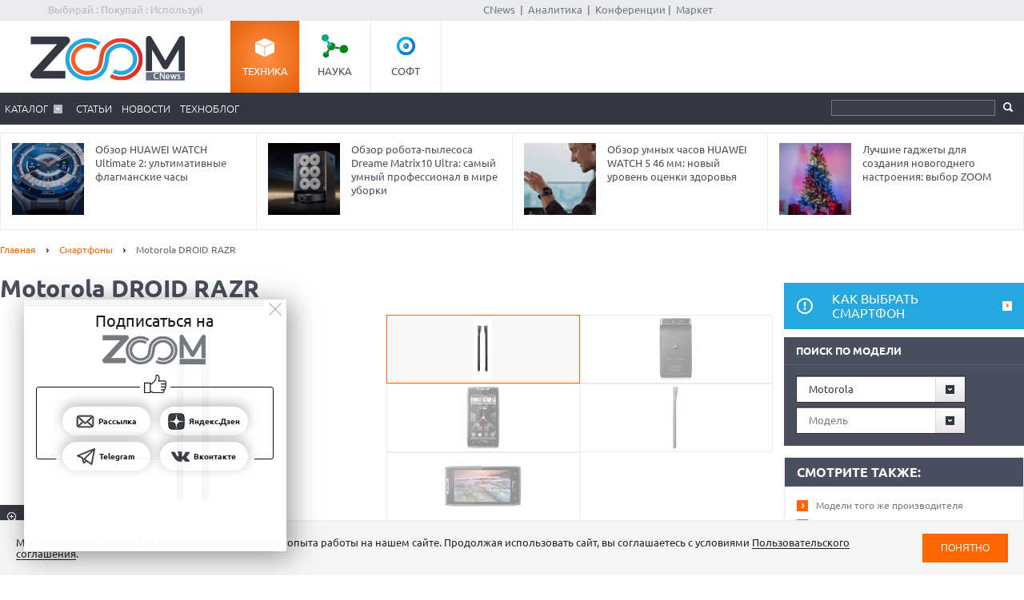

--- FILE ---
content_type: text/html; charset=Windows-1251
request_url: https://zoom.cnews.ru/goods_card/comment_add/208804/motorola-droid-razr
body_size: 18767
content:
<!DOCTYPE html>
<html>
	<head itemscope itemtype="http://schema.org/WPHeader">
		<meta http-equiv="Content-Type" content="text/html; charset=windows-1251" />
		<title itemprop="headline">Motorola DROID RAZR - Написать отзыв.</title>

		<link rel="icon" href="/favicon.ico" sizes="48x48">
		<link rel="icon" href="/favicon.svg" sizes="any" type="image/svg+xml">
		<link rel="apple-touch-icon" href="/apple-touch-icon.png">
		<link rel="manifest" href="/site.webmanifest">

		<meta name="viewport" content="width=device-width, initial-scale=1.0">
		<meta name="apple-mobile-web-app-capable" content="yes">
		<meta name="HandheldFriendly" content="True">
		<meta name="apple-mobile-web-app-status-bar-style" content="black">
		<link rel="alternate" type="application/rss+xml" title="Новости и статьи Zoom.CNews" href="//zoom.cnews.ru/inc/rss_zoom.xml" />
		<meta name="zen-verification" content="nmQRbFJXMZrB6XKctzg7NP7wuKCX2A16m7kZrRjXU4QDQcfmCrdeYwvog77Q8bG2" />
 		<meta name="yandex-verification" content="5f597c88c821b365" />
		
	<META itemprop="description" NAME="description" CONTENT="Motorola DROID RAZR работает на базе Android OS 4.0, оснащен 1 Гб ОЗУ, имеет 4.3-дюймовый цветной экран. В аппарате 16 Гб встроенной памяти с возможностью расширения ее до 48 Гб с помощью карты памяти microSDHC. Аппарат имеет 8-мегапиксельную камеру и фронтальную 1.3-мпикс. камеру, поддерживающие запись HD-видео." />
<meta property="og:title" content="Motorola DROID RAZR - Написать отзыв." />
<meta property="og:type" content="article" />



	<meta property="og:image" content="https://filearchive.cnews.ru/mrtest/images/goods_gallery/804/208804_gal.jpg" />
	<meta property="vk:image" content="https://filearchive.cnews.ru/mrtest/images/goods_gallery/804/208804_gal.jpg" />
<meta property="og:site_name" content="ZOOM.CNews.ru" />
<meta itemprop="description" property="og:description" content="Motorola DROID RAZR - Написать отзыв." />
<meta property="fb:admins" content="100000529205873" />
<meta name="verify-admitad" content="0d26522ece" />

<meta name="yandex-verification" content="690343caed59772b" />
<meta name='yandex-verification' content='7c9d5c2a61df92f3' />

		
		<link href="/inc/css/style.css?hash=1fd29d39f216a6aa9527" rel="stylesheet"/>
		<link href="/inc/css/sharer.css?hash=00767731211a562ad413" rel="stylesheet"/>
		<link href="/inc/css/adaptive.css?hash=581d95865d3df35f09a9" rel="stylesheet"/>
		<link href="/inc/css/fancybox.css?hash=50fe1d766455d5fae609" rel="stylesheet"/>
		<link rel="stylesheet" href="https://www.cnews.ru/inc/css/book/external.css" charset="UTF-8">
		<link rel="stylesheet" href="https://cnb.cnews.ru/inc/banners.css" charset="UTF-8">

		<script src="/inc/js/jquery-1.10.1.min.js?hash=65f54d3d5c5b0b975786" type="text/javascript"></script>

		<!--script src="https://yastatic.net/pcode/adfox/loader.js" crossorigin="anonymous"></script-->
		<script src="//cnb.cnews.ru/inc/api.js?1768644034" type="text/javascript"  charset="utf-8"></script>
		
		<script src="/inc/js/jquery.validate.min.js?hash=24ae1ca673cbebd97e2f" type="text/javascript"></script>
		<script src="/inc/js/additional-methods.min.js?hash=d95f4f840a7953a2e64a" type="text/javascript"></script>
		<script src="/inc/js/localization/messages_ru.js?hash=7041531ef3ff1067faea" type="text/javascript"></script>
		<script src="/inc/js/lazyload.min.js?hash=e801dc98425d45d3bdd1" type="text/javascript"></script>
		<script type="text/javascript" src="/inc/js/height_max_banner.js"></script>

		<!--[if lte IE 8]>
			<link rel="stylesheet" href="/inc/css/ie.css" type="text/css" />
		<![endif]-->


			<script type="text/javascript">
var xajaxRequestUri="/ajax";
var xajaxDebug=false;
var xajaxStatusMessages=false;
var xajaxWaitCursor=true;
var xajaxDefinedGet=0;
var xajaxDefinedPost=1;
var xajaxLoaded=false;
function xajax_xget_goods_by_producer(){return xajax.call("xget_goods_by_producer", arguments, 1);}
function xajax_xdel_comparison(){return xajax.call("xdel_comparison", arguments, 1);}
function xajax_xadd_comparison(){return xajax.call("xadd_comparison", arguments, 1);}
function xajax_xadd_towishlist(){return xajax.call("xadd_towishlist", arguments, 1);}
function xajax_xadd_ihave(){return xajax.call("xadd_ihave", arguments, 1);}
	</script>
	<script type="text/javascript" src="//zoom.cnews.ru/inc/js/xajax/xajax.js"></script>

	
	</head>
	<body >
	<script type="text/javascript" src="//cnb.cnews.ru/rotator.php?zone=63"></script>
	
	
	
		<div class="zoom_shapka">

		<!--cnews_zoom_main--><script type="text/javascript" src="https://cnb.cnews.ru/rotator.php?zone=164"></script>
		</div>
	
		<!-- top -->
		<div class="top">
			<div class="top_inner">
				<div class="slogan">Выбирай : Покупай : Используй</div>
				
				<div class='cnFormLogin' id="cnFormLoginPartner">
	<div class="disignBoxFirst">
		<div class="boxContent">
			<span id="cnInfoLogin" style="display: none;"></span>
			<p class="title">Вход для партнеров</p>
			<form class="form_advanced" method="post" action="/partners/auth" id="cnLoginForm">

				<div class="form_advanced_wrapper login_box_form_wrapper">
					<table cellspacing="0" cellpadding="0" class="form_advanced_table">
						<tbody>
							<tr>
								<td class="caption">E-mail / ФИО:</td>
								<td class="value">
									<input type="text" name="email" id="cnUserName" class="form_input_text" value="">
								</td>
							</tr>
							<tr>
								<td class="caption">Пароль:</td>
								<td class="value">
									<input type="password" name="pass" id="cnPassword" class="form_input_text" value="">
								</td>
							</tr>

							<tr>
								<td class="caption">&nbsp;</td>
								<td class="value">
									<div class="checkbox_wrapp">
										<input type="checkbox" id="login_box_form_input_rememberMe1" name="rememberMe" class="form_input_checkbox" value="on">
										<label for="login_box_form_input_rememberMe1">Запомнить</label>
										<p class="forget_password"><a href="/partners/password_recovery" target="_blank">Забыли пароль?</a></p>
									</div>

								</td>
							</tr>
						</tbody> 
					</table>
				</div> 
				<div class="login_box_text">
					<table class="button_table"> 
						<tbody><tr>
							<td><a href="/partners/registration" target="_blank">Зарегистрируйся сейчас!</a></td>
							<td align="right"><input src="//filearchive.cnews.ru/img/forum/2011/04/12/enter_button_c5eea.png" type="image" class="img_button" value="Войти"></td>
							<td align="right"><img src="//filearchive.cnews.ru/img/forum/2011/04/12/cancel_button_05cc3.png" class="img_button cnAuthCancel" value="Отмена"></td>
						</tr>
					</tbody></table>
				</div>
			</form>
		</div>
	</div>
</div>
				<div class='cnFormLogin' id="cnFormLoginCompany">
	<div class="disignBoxFirst">
		<div class="boxContent">
			<span id="cnInfoLogin" style="display: none;"></span>
			<p class="title">Вход для продавцов</p>
			<form class="form_advanced" method="post" action="/cabinet/" id="cnCompanyAuthForm">

				<div class="form_advanced_wrapper login_box_form_wrapper">
					<div id='alert_message'></div>
					<table cellspacing="0" cellpadding="0" class="form_advanced_table">
						<tbody>
							<tr>
								<td class="caption">E-mail / ФИО:</td>
								<td class="value">
									<input type="text" name="email" id="reg-login" class="form_input_text" value="">
								</td>
							</tr>
							<tr>
								<td class="caption">Пароль:</td>
								<td class="value">
									<input type="password" name="pass" id="reg-password" class="form_input_text" value="">
								</td>
							</tr> 

							<tr>
								<td class="caption">&nbsp;</td>
								<td class="value">
									<div class="checkbox_wrapp">
										<input type="checkbox" id="login_box_form_input_rememberMe" name="rememberMe" class="form_input_checkbox" value="on">
										<label for="login_box_form_input_rememberMe">Запомнить</label>
										<p class="forget_password"><a href="/company/password_recovery" target="_blank">Забыли пароль?</a></p>
									</div>

								</td>
							</tr>
						</tbody>
					</table>
				</div>
				<div class="login_box_text">
					<table class="button_table">
						<tbody><tr>
							<td><a href="/company/registration" target="_blank">Зарегистрируйся сейчас!</a></td>
							<td align="right">
								<img src="//filearchive.cnews.ru/img/forum/2011/04/12/enter_button_c5eea.png" id='cnAuthCompany' class="img_button">	
							</td>
							<td align="right">
								<img src="//filearchive.cnews.ru/img/forum/2011/04/12/cancel_button_05cc3.png" class="img_button cnAuthCancel">
							</td>
						</tr>
					</tbody>
					</table>
				</div>
			</form>
		</div>
	</div>
</div>
				
				<div class="center">
					<a href="//www.cnews.ru/">CNews</a> &nbsp;|&nbsp;
					<a href="//www.cnews.ru/reviews/"> Аналитика</a> &nbsp;|&nbsp;
					<a href="//events.cnews.ru/">Конференции</a>&nbsp;|&nbsp;
					<a href="//market.cnews.ru/">Маркет</a>
				</div>
			</div>
		</div>
		<!-- /top -->

		<div class="cnb-1280-container">
			<script type="text/javascript" src="https://cnb.cnews.ru/rotator.php?zone=385"></script>
		</div>

		<!-- container -->
		<div class="container">
			<!-- header -->
			<header class="header">
				<div class="banner_header">

																		<script type="text/javascript" src="//cnb.cnews.ru/rotator.php?zone=134"></script>

											
				</div>
				<div class="header_inner">
					<div class="logo">
						<a href="/"><img src="/inc/images/logo.png" alt="" /></a>
					</div>
					<nav class="project_menu">
						<ul itemscope itemtype="http://schema.org/SiteNavigationElement">
							<li><a itemprop="url" href="/" class="project_tech active">Техника</a></li>
							<li><a itemprop="url" href="/rnd" class="project_sience">Наука</a></li>
							<!--<li><a itemprop="url" href="/games" class="project_games">Игры</a></li>-->
							<li><a itemprop="url" href="/soft" class="project_soft">Софт</a></li>
						</ul>
					</nav>
				</div>
				<div class="navig">
					<div class="navig_inner">
						<div class="menu-icon"></div>
<div class="menu-close"></div>

<nav class="main_menu">
	<ul>
		<li class="sub"><a href="/main/catalog">Каталог</a>
			<div class="sub_menu">
				<ul class="sub_menu_main">
					<li><a href="/category/main_item/206" class="mm_comp">КОМПЬЮТЕРНАЯ ТЕХНИКА</a></li>
					<li><a href="/category/main_item/211" class="mm_tel">СМАРТФОНЫ И ТЕЛЕФОНЫ</a></li>
					<li><a href="/category/main_item/214" class="mm_photo">ФОТО-, ВИДЕОТЕХНИКА</a></li>
					<li><a href="/category/main_item/366" class="mm_navigation">НАВИГАЦИЯ</a></li>
					<li><a href="/category/main_item/222" class="mm_audio">АУДИОТЕХНИКА</a></li>
					<li><a href="/category/main_item/243" class="mm_climate">КЛИМАТИЧЕСКАЯ ТЕХНИКА</a></li>
					<li><a href="/category/main_item/226" class="mm_house">Бытовая ТЕХНИКА</a></li>
					<li><a href="/category/main_item/237" class="mm_kitchen">Кухонная ТЕХНИКА</a></li>
				</ul>
				<div class="sub_menu_base">
					<ul class="sub_menu_item">
						<li><a href="/category/main_item/206" class="mm_comp">КОМПЬЮТЕРНАЯ ТЕХНИКА</a>
							<ul>
																	<li><a href="/category/item/426"  >
										Жесткие диски, SSD и сетевые накопители
									</a></li>
																	<li><a href="/category/item/406"  >
										Электронные книги
									</a></li>
																	<li><a href="/category/item/386"  >
										Планшетные компьютеры
									</a></li>
																	<li><a href="/category/item/220"  >
										Принтеры
									</a></li>
																	<li><a href="/category/item/221"  >
										Мониторы
									</a></li>
																	<li><a href="/category/item/253"  >
										Ноутбуки
									</a></li>
															</ul>
						</li>
						<li><a href="/category/main_item/211" class="mm_tel">СМАРТФОНЫ И ТЕЛЕФОНЫ</a>
							<ul>
																	<li><a href="/category/item/213" style="color: #FF7601;" >
										Смартфоны
									</a></li>
																	<li><a href="/category/item/427"  >
										Умные часы и браслеты
									</a></li>
																	<li><a href="/category/item/212"  >
										Сотовые телефоны
									</a></li>
															</ul>
						</li>
					</ul>
					<ul class="sub_menu_item">
						<li><a href="/category/main_item/214" class="mm_photo">ФОТО-, ВИДЕОТЕХНИКА</a>
							<ul>
																																											<li><a href="/category/item/218"  >
										Медиапроигрыватели
									</a></li>
																																			<li><a href="/category/item/219"  >
										Проекторы
									</a></li>
																																			<li><a href="/category/item/217"  >
										ТВ
									</a></li>
																																			<li><a href="/category/item/216"  >
										Видеокамеры
									</a></li>
																																			<li><a href="/category/item/215"  >
										Фотоаппараты
									</a></li>
																								</ul>
						</li>
						<li><a href="/category/main_item/366" class="mm_navigation">Навигация</a>
							<ul>
																	<li><a href="/category/item/367"  >
										GPS-навигаторы
									</a></li>
															</ul>
						</li>
						<li><a href="/category/main_item/222" class="mm_audio">АУДИОТЕХНИКА</a>
							<ul>
																	<li><a href="/category/item/224"  >
										Портативное аудио
									</a></li>
															</ul>
						</li>
					</ul>
					<ul class="sub_menu_item">
						<li><a href="/category/main_item/243" class="mm_climate">КЛИМАТИЧЕСКАЯ ТЕХНИКА</a>
							<ul>
																	<li><a href="/category/item/244"  >
										Кондиционеры
									</a></li>
															</ul>
						</li>
						<li><a href="/category/main_item/226" class="mm_house">Бытовая ТЕХНИКА</a>
							<ul>
																	<li><a href="/category/item/229"  >
										Утюги
									</a></li>
																	<li><a href="/category/item/228"  >
										Пылесосы
									</a></li>
																	<li><a href="/category/item/227"  >
										Стиральные и сушильные машины
									</a></li>
															</ul>
						</li>
					</ul>
					<ul class="sub_menu_item">
						<li><a href="/category/main_item/237" class="mm_kitchen">Кухонная ТЕХНИКА</a>
							<ul>
																	<li><a href="/category/item/266"  >
										Посудомоечные машины
									</a></li>
																	<li><a href="/category/item/274"  >
										Чайники
									</a></li>
																	<li><a href="/category/item/241"  >
										Вытяжки
									</a></li>
																	<li><a href="/category/item/240"  >
										Плиты и печи
									</a></li>
																	<li><a href="/category/item/239"  >
										Микроволновые печи
									</a></li>
																	<li><a href="/category/item/238"  >
										Холодильники
									</a></li>
															</ul>
						</li>
						
					</ul>
				</div>
			</div>
		</li> 

						<li><a href="/publication/">Статьи</a></li>
		
						<li><a href="/news/">Новости</a></li>
				<li><a href="/b/index/tehnoblog">Техноблог</a></li>
		
                
                
		
<!--
					<li><a href="/b/index/tehnoblog" class="nav_adv1 adv_nokia1"><span>Техноблог</span></a></li>
		-->
		
		
		
		

		


	</ul>
</nav>

						<div class="navig_right">
							<ul itemscope itemtype="http://schema.org/SiteNavigationElement" class="menu_stick">
								<li><a itemprop="url" href="/" class="stick_tech">Техника</a></li>
								<li><a itemprop="url" href="/rnd" class="stick_sience">Наука</a></li>
								<!--<li><a itemprop="url" href="/games" class="stick_games">Игры</a></li>-->
								<li><a itemprop="url" href="/soft" class="stick_soft">Софт</a></li>
							</ul>
							<div class="stick_logo"><a href="/"><img src="/inc/images/logo_small.png" alt="" /></a></div>
							<form action="/searchsite/index/" class="search" method="get" id="search">
								<fieldset>
									<input type="search" class="search_text" name="query" id="searchTxt" value="" />
									<input type="submit" value="" id="searchBtn"/>
								</fieldset>
								<div class="suggests-container"></div>
							</form>
						
						</div>
					</div>
				</div>			
				
				<div class="banner">
																						
<noindex>
	<div class="banner_block"> 
					<script type="text/javascript" src="//cnb.cnews.ru/rotator.php?zone=21"></script>
			</div>
</noindex>
																			</div>
			</header>
			<!-- /header -->

							<!--tizer-->
				<noindex>
					<div id="tizer_block" class='tizer_block'>
											<div class="tizer_item">
							<a href="http://zoom.cnews.ru/publication/item/65936">
								<img src="https://filearchive.cnews.ru/mrtest/images/publication/936/65936_IMG_100X100.png" width="90" height="90"/>
								Обзор HUAWEI WATCH Ultimate 2: ультимативные флагманские часы
								<span class="detal"></span>
							</a>
						</div>
											<div class="tizer_item">
							<a href="http://zoom.cnews.ru/publication/item/65938">
								<img src="https://filearchive.cnews.ru/mrtest/images/publication/938/65938_IMG_100X100.png" width="90" height="90"/>
								Обзор робота-пылесоса Dreame Matrix10 Ultra: самый умный профессионал в мире уборки
								<span class="detal"></span>
							</a>
						</div>
											<div class="tizer_item">
							<a href="https://zoom.cnews.ru/publication/item/65666">
								<img src="https://zoom.cnews.ru/inc/informer/466a51f7.png" width="90" height="90"/>
								Обзор умных часов HUAWEI WATCH 5 46 мм: новый уровень оценки здоровья
								<span class="detal"></span>
							</a>
						</div>
											<div class="tizer_item">
							<a href="http://zoom.cnews.ru/publication/item/65934">
								<img src="https://filearchive.cnews.ru/mrtest/images/publication/934/65934_IMG_100X100.png" width="90" height="90"/>
								Лучшие гаджеты для создания новогоднего настроения: выбор ZOOM
								<span class="detal"></span>
							</a>
						</div>
										</div>
				</noindex>
				<!--/tizer-->
			

<div class="main_content">
	<div class="breadcrumbs" itemscope itemtype="http://schema.org/BreadcrumbList">
		<a itemprop="itemListElement" itemscope itemtype="http://schema.org/ListItem" href="/">Главная</a> <span class="separ"></span>
		<a itemprop="itemListElement" itemscope itemtype="http://schema.org/ListItem" href="/category/item/213">Смартфоны</a> <span class="separ"></span>
		<span itemprop="itemListElement" itemscope itemtype="http://schema.org/ListItem" class="active">Motorola DROID RAZR</span>
	</div>

	<!--content-->
	<div class="wrapper"><div class="content content_inner" itemscope itemtype="http://schema.org/Product">
				<h1 itemprop="name" data-model-id="7742832">Motorola DROID RAZR</h1>
		<div class="cl"></div>
			<div class="product_images">
			<!--
					<div class="product_raiting">
						<div class="raiting_item" id="goods_card_raiting">
							<div class="raiting">
								<div class="stars"><div class="star_rating star-9"></div></div>
								Оценка редакции
							</div>
							<div class="raiting_number"><span class="raiting_num">9</span> / 10</div>
															<div class="raiting_descr">
									<span class="close"></span>
																			Дизайн (15%): <span class="mark">10</span><br>
																			Функциональность (25%): <span class="mark">10</span><br>
																			Качество сборки (15%): <span class="mark">10</span><br>
																			Производительность (30%): <span class="mark">9</span><br>
																			Время работы от батареи (15%): <span class="mark">10</span><br>
																	</div>
													</div>
						<div class="raiting_item raiting_item_user">
							<div class="raiting">
								<div class="stars"><div class="star_rating star-0"></div></div>
								Оценка клиентов  
							</div>
							<div class="raiting_number">нет оценки</div>
						</div>
					</div>
					-->

				<div class="product_image" id="product_image">
										<a onclick="img_big();" href="http://filearchive.cnews.ru/mrtest/images/goods_gallery/804/208804_gal.jpg" data-lightbox="zm1">
                                                <img src="http://filearchive.cnews.ru/mrtest/images/goods_gallery/804/208804_gal.jpg" alt="Motorola DROID RAZR" title="Motorola DROID RAZR" />
						<span class="zoom"></span>
					</a>
						
																																		<a data-lightbox="zm1" class="zoom_big" big="http://filearchive.cnews.ru/mrtest/images/goods_gallery/804/208804_gal0.jpg" href="http://filearchive.cnews.ru/mrtest/images/goods_gallery/804/208804_gal0.jpg" style="display:none;">
                                                                        <img src="http://filearchive.cnews.ru/mrtest/images/goods_gallery/804/208804_gal0.jpg" />
									<span class="zm2"></span>
								</a>
																												<a data-lightbox="zm1" class="zoom_big" big="http://filearchive.cnews.ru/mrtest/images/goods_gallery/804/208804_gal1.jpg" href="http://filearchive.cnews.ru/mrtest/images/goods_gallery/804/208804_gal1.jpg" style="display:none;">
                                                                        <img src="http://filearchive.cnews.ru/mrtest/images/goods_gallery/804/208804_gal1.jpg" />
									<span class="zm2"></span>
								</a>
																												<a data-lightbox="zm1" class="zoom_big" big="http://filearchive.cnews.ru/mrtest/images/goods_gallery/804/bigest_3c1cc7d9f03e5469873164b410f6e5b0.jpg" href="http://filearchive.cnews.ru/mrtest/images/goods_gallery/804/bigest_3c1cc7d9f03e5469873164b410f6e5b0.jpg" style="display:none;">
                                                                        <img src="http://filearchive.cnews.ru/mrtest/images/goods_gallery/804/big_3c1cc7d9f03e5469873164b410f6e5b0.jpg" />
									<span class="zm2"></span>
								</a>
																												<a data-lightbox="zm1" class="zoom_big" big="http://filearchive.cnews.ru/mrtest/images/goods_gallery/804/bigest_0be7dd10815963b1e68b7ec6bb70fa2a.jpg" href="http://filearchive.cnews.ru/mrtest/images/goods_gallery/804/bigest_0be7dd10815963b1e68b7ec6bb70fa2a.jpg" style="display:none;">
                                                                        <img src="http://filearchive.cnews.ru/mrtest/images/goods_gallery/804/big_0be7dd10815963b1e68b7ec6bb70fa2a.jpg" />
									<span class="zm2"></span>
								</a>
																						</div>
				<ul>
																<li data-medium="http://filearchive.cnews.ru/mrtest/images/goods_gallery/804/208804_gal.jpg" data-big="http://filearchive.cnews.ru/mrtest/images/goods_gallery/804/208804_gal.jpg"  class="active" >
							<img src="http://filearchive.cnews.ru/mrtest/images/goods_gallery/804/208804_gal_small.jpg" alt="Motorola DROID RAZR" title="Motorola DROID RAZR" />
						</li>
											<li data-medium="http://filearchive.cnews.ru/mrtest/images/goods_gallery/804/208804_gal0.jpg" data-big="http://filearchive.cnews.ru/mrtest/images/goods_gallery/804/208804_gal0.jpg" >
							<img src="http://filearchive.cnews.ru/mrtest/images/goods_gallery/804/208804_gal_small0.jpg" alt="Motorola DROID RAZR" title="Motorola DROID RAZR" />
						</li>
											<li data-medium="http://filearchive.cnews.ru/mrtest/images/goods_gallery/804/208804_gal1.jpg" data-big="http://filearchive.cnews.ru/mrtest/images/goods_gallery/804/208804_gal1.jpg" >
							<img src="http://filearchive.cnews.ru/mrtest/images/goods_gallery/804/208804_gal_small1.jpg" alt="Motorola DROID RAZR" title="Motorola DROID RAZR" />
						</li>
											<li data-medium="http://filearchive.cnews.ru/mrtest/images/goods_gallery/804/big_3c1cc7d9f03e5469873164b410f6e5b0.jpg" data-big="http://filearchive.cnews.ru/mrtest/images/goods_gallery/804/big_3c1cc7d9f03e5469873164b410f6e5b0.jpg" >
							<img src="http://filearchive.cnews.ru/mrtest/images/goods_gallery/804/small_3c1cc7d9f03e5469873164b410f6e5b0.jpg" alt="Motorola DROID RAZR" title="Motorola DROID RAZR" />
						</li>
											<li data-medium="http://filearchive.cnews.ru/mrtest/images/goods_gallery/804/big_0be7dd10815963b1e68b7ec6bb70fa2a.jpg" data-big="http://filearchive.cnews.ru/mrtest/images/goods_gallery/804/big_0be7dd10815963b1e68b7ec6bb70fa2a.jpg" >
							<img src="http://filearchive.cnews.ru/mrtest/images/goods_gallery/804/small_0be7dd10815963b1e68b7ec6bb70fa2a.jpg" alt="Motorola DROID RAZR" title="Motorola DROID RAZR" />
						</li>
					                                        				</ul>
<script>
function img_big()
{
        let arr =   document.getElementsByClassName('zoom_big');


        for(let i=0;i<arr.length;i++)
        {
                arr[i].href =    arr[i].getAttribute('big').split('big_').join('bigest_');
        }
}
//$(document).ready(function()
//{
//	lightbox.option({
//			'resizeDuration': 500,
//			'maxWidth': 500,
//			'width': 500
//	});
	
	//$(".lb-image").css("width", 500);
//});
</script>
				<div class="product_option">
										<a href="#" class="btn1 btn_compare add_compare" data-cat_id="213" data-goods_card_id="208804">Добавить к сравнению</a>
				</div>
			</div>
					
					

<script>
$(".lb-prev").css("display", "block" ) 
</script>
			<!--
			<div class="product">
				<div class="product_inner">



					<div class="range_price">
						
					</div>

				</div>
			</div>
			-->
			<div style="clear:both;"></div>
			
			<div id="div_comparison">
							</div>
			<div class="tabs_menu">
				<ul class="tabs_list">
											<li >
							<a href="/goods_card/item/208804/motorola-droid-razr" >Описание</a>
						</li>
											<li >
							<a href="/goods_card/character/208804/motorola-droid-razr" >Характеристики</a>
						</li>
											<li >
							<a href="/goods_card/test/208804/motorola-droid-razr" >Тест</a>
						</li>
											<li >
							<a href="/goods_card/comment/208804/motorola-droid-razr" >Отзывы</a>
						</li>
											<li >
							<a href="/goods_card/publication/208804/motorola-droid-razr" >Статьи</a>
						</li>
									</ul>
				<div class="tabs_block product_descr">


<div class="tabs_item" id="tab_comment">

	<div  class="_gal_off_">
<!--************** -->


					<div class="promo_block"  onclick="window.open('//www.cnews.ru/redirect.php?55459154f083d1d1649');"  style="cursor: pointer;">
										<img src="//www.lenovo.com/images/gallery/1060x596/lenovo-smartphone-s860-front-1.jpg" style="float: left; margin: 0px 10px 5px 5px; border: 1px solid #ddd" width=160 id="ss_block_img">
					<p>Сейчас Вы рассматриваете модель <b>Motorola DROID RAZR</b>, но обратите внимание на долгоиграющий смартфон - <b>Lenovo S860</b>, который стал достойным приемником легендарного P780. Новый долгожитель подпитывается от мощного аккумулятора 4000mAh способен подзаряжать своих младших собратьев: смартфоны, телефоны, плейеры и работать до трех дней без подзарядки. В отличие от своего предка, S860 надежно защищен и украшен цельнометаллическим корпусом. Увеличился экран до 5,3 дюйма и размер оперативной памяти - до 2 Гб.
					<p>Мощный четырехядерный процессор потянет любые игры и приложения, а две симки оптимизируют бюджет и разделят информационные потоки.					
					<div style="clear:both;"></div>
			</div>

		 





<!--************** -->
</div>

	<div class="show_link">
		показать: <a href="/goods_card/comment/208804/motorola-droid-razr">все</a>
		<a href="/goods_card/comment/208804/motorola-droid-razr/good">хорошие</a>
		<a href="/goods_card/comment/208804/motorola-droid-razr/bad">плохие</a>
	</div>

	
	<script language="JavaScript" src="/inc/js/comment_valdate.js"></script>
	
		<script>
			function show_div(div_id, text_id)
			{
				div = document.getElementById(div_id);
				text = document.getElementById(text_id);
				if (div.style.display == 'none')
				{
					div.style.display = 'block';
					text.innerHTML = "Скрыть блиц-рейтинг*";
				}
				else
				{
					div.style.display = 'none';
					text.innerHTML = "Развернуть  блиц-рейтинг*";
				}
			}
		</script>
	

	<form id="opinion_form" action="/goods_card/comment_add/208804/motorola-droid-razr" method="POST" name="comments" onSubmit="return comment_valdate(this)" class="form_comment">
		<input type="hidden" name="goods_id" value="208804">
		<fieldset>
						<p id="error_msg" style="display:none;color: Red; font-weight: bold;"></p>
			<div class="span3">
				<label for="author">Автор:</label><br>
				<input id="author" type="text" value="" name="author" MAXLENGTH=30/>
			</div>
			<div class="span2">
				<label for="grade">Оценка:</label><br>
				<div id="rating-slider"></div>
			</div>

			<div class="param">
				<a onclick="show_div('div_blicrating', 'close_text'); return false;" href="#" id="close_text">Скрыть блиц-рейтинг*</a>
				<div id="div_blicrating" name="div_blicrating">
					<table class="table_style">
						<tr>
							<th>ХАРАКТЕРИСТИКА</th>
							<th>ДА</th>
							<th>НЕТ</th>
						</tr>
													<tr>
								<td>легкий</td>
								<td align="center"><input type="radio" name="blicrating[169]" value="1"></td>
								<td align="center"><input type="radio" name="blicrating[169]" value="0"></td>
							</tr>
													<tr>
								<td>красивый</td>
								<td align="center"><input type="radio" name="blicrating[170]" value="1"></td>
								<td align="center"><input type="radio" name="blicrating[170]" value="0"></td>
							</tr>
													<tr>
								<td>эргономичный</td>
								<td align="center"><input type="radio" name="blicrating[171]" value="1"></td>
								<td align="center"><input type="radio" name="blicrating[171]" value="0"></td>
							</tr>
													<tr>
								<td>функциональный</td>
								<td align="center"><input type="radio" name="blicrating[172]" value="1"></td>
								<td align="center"><input type="radio" name="blicrating[172]" value="0"></td>
							</tr>
													<tr>
								<td>доступный по цене</td>
								<td align="center"><input type="radio" name="blicrating[168]" value="1"></td>
								<td align="center"><input type="radio" name="blicrating[168]" value="0"></td>
							</tr>
													<tr>
								<td>обладает ёмкой батареей</td>
								<td align="center"><input type="radio" name="blicrating[173]" value="1"></td>
								<td align="center"><input type="radio" name="blicrating[173]" value="0"></td>
							</tr>
													<tr>
								<td>обладает хорошей камерой</td>
								<td align="center"><input type="radio" name="blicrating[174]" value="1"></td>
								<td align="center"><input type="radio" name="blicrating[174]" value="0"></td>
							</tr>
													<tr>
								<td>может стать заменой плееру</td>
								<td align="center"><input type="radio" name="blicrating[175]" value="1"></td>
								<td align="center"><input type="radio" name="blicrating[175]" value="0"></td>
							</tr>
													<tr>
								<td>может выступать в качестве GPS-приемника</td>
								<td align="center"><input type="radio" name="blicrating[321]" value="1"></td>
								<td align="center"><input type="radio" name="blicrating[321]" value="0"></td>
							</tr>
											</table>
					<small>* Не обязателен для заполнения</small>
				</div>
			</div>

			<p>
				<label for="author_comments">Отзыв:</label>
				<textarea id="author_comments" name="comment"></textarea>
			</p>
			<div class="enter_code">
				
				
				
				<script src="https://www.google.com/recaptcha/api.js?render=explicit" async></script>
				<div class="g-recaptcha" data-sitekey="6LcOvRkUAAAAAB10_00BS2Jkp58pYXNNcEBMmY79"></div>
			</div>
			<input  type="submit" name="submit" value="оставить отзыв"  style="margin-top:20px;" class="btn2 fright" />
		</fieldset>

	</form>

</div>

				<script type="text/javascript" src="//cnb.cnews.ru/rotator.php?zone=304"></script>
			</div>
		</div>

		<!--price-->
		<div class="section_title" style="display:none;">
			<a href="/goods_card/price/208804/motorola-droid-razr" class="all">все цены</a>
			<a href="/goods_card/price/208804/motorola-droid-razr" class="more">Цены</a>
		</div>

		
		
		<!--/price-->

	</div></div>
	<!--/content-->
	
<!--sidebar-->
<div class="sidebar">
	<div class="banner1">
		
<noindex><nofollow>
	<script type="text/javascript" src="https://cnb.cnews.ru/rotator.php?zone=114"></script>
</noindex></nofollow>


	</div>
	
	<a class="attention" href="/publication/item/36260">Как выбрать смартфон</a>



	<form id="model_search" method="get" action="" class="search_catalog form_style">
		<div class="subtitle">Поиск по модели</div>
		<select onchange="xajax_xget_goods_by_producer(this.value, 213)" name="search_form_producer">
			<option value="" class="placeholder">Производитель</option>
							<option value="1572" class="option">HTC</option>
							<option value="916" class="option">LG</option>
							<option value="963" class="option">Nokia</option>
						<option value="" class="placeholder">---</option>
							<option value="9212" class="option">Xiaomi</option>
							<option value="9212" class="option">Xiaomi</option>
							<option value="3060" class="option">3Q</option>
							<option value="14312" class="option">4Good</option>
							<option value="30867" class="option">A1</option>
							<option value="763" class="option">Acer</option>
							<option value="1393" class="option">AEG</option>
							<option value="26132" class="option">AGGRESSOR</option>
							<option value="25512" class="option">AGM</option>
							<option value="25492" class="option">AIEK</option>
							<option value="30757" class="option">Aimoto</option>
							<option value="22772" class="option">AirOn</option>
							<option value="25012" class="option">AKMobile</option>
							<option value="769" class="option">Alcatel</option>
							<option value="29932" class="option">AllCall</option>
							<option value="14272" class="option">AllView</option>
							<option value="6582" class="option">Amazon</option>
							<option value="1326" class="option">Amoi</option>
							<option value="25052" class="option">AnexTEK</option>
							<option value="25262" class="option">Anycool</option>
							<option value="1298" class="option">AnyData</option>
							<option value="1130" class="option">Apple </option>
							<option value="1170" class="option">Archos</option>
							<option value="25692" class="option">Ark</option>
							<option value="6822" class="option">Assistant</option>
							<option value="26072" class="option">ASTRO</option>
							<option value="760" class="option">ASUS</option>
							<option value="25622" class="option">Atel</option>
							<option value="1290" class="option">Audiovox</option>
							<option value="25312" class="option">AWAX</option>
							<option value="30879" class="option">babyPhone</option>
							<option value="30845" class="option">BB</option>
							<option value="13862" class="option">bb-mobile</option>
							<option value="1133" class="option">BBK</option>
							<option value="1133" class="option">BBK</option>
							<option value="25592" class="option">Bedove</option>
							<option value="10792" class="option">BELLFORT</option>
							<option value="25392" class="option">BELLPERRE</option>
							<option value="1472" class="option">Benefon</option>
							<option value="791" class="option">BenQ</option>
							<option value="1414" class="option">BenQ-Siemens</option>
							<option value="25042" class="option">Bird</option>
							<option value="28452" class="option">Black Fox</option>
							<option value="30857" class="option">Black Shark</option>
							<option value="1255" class="option">BlackBerry</option>
							<option value="26022" class="option">Blackview</option>
							<option value="1145" class="option">Bliss</option>
							<option value="1145" class="option">Bliss</option>
							<option value="25722" class="option">Blu</option>
							<option value="25842" class="option">Bluboo</option>
							<option value="1620" class="option">Bosch</option>
							<option value="7182" class="option">BQ</option>
							<option value="9222" class="option">BRAVIS</option>
							<option value="25302" class="option">BURG</option>
							<option value="28522" class="option">Cagabi</option>
							<option value="803" class="option">Casio</option>
							<option value="25522" class="option">Caterpillar</option>
							<option value="25462" class="option">Changjiang</option>
							<option value="30875" class="option">CloudFone</option>
							<option value="25932" class="option">Conquest</option>
							<option value="26002" class="option">Coolpad</option>
							<option value="25822" class="option">Cruiser</option>
							<option value="25652" class="option">CUBOT</option>
							<option value="13732" class="option">D-JET</option>
							<option value="1146" class="option">Daewoo</option>
							<option value="830" class="option">Dell</option>
							<option value="6172" class="option">Dex</option>
							<option value="4147" class="option">DEXP</option>
							<option value="1562" class="option">Digma</option>
							<option value="1458" class="option">Discovery</option>
							<option value="25632" class="option">Dluck</option>
							<option value="25022" class="option">Dmobo</option>
							<option value="3920" class="option">DNS</option>
							<option value="25922" class="option">Donod</option>
							<option value="25742" class="option">DOOGEE</option>
							<option value="1506" class="option">Dopod</option>
							<option value="25372" class="option">Doro</option>
							<option value="28512" class="option">E&L</option>
							<option value="1153" class="option">E-Ten</option>
							<option value="25862" class="option">ECOO</option>
							<option value="3620" class="option">Effire</option>
							<option value="4492" class="option">Elari</option>
							<option value="4143" class="option">Elephone</option>
							<option value="1316" class="option">Emol</option>
							<option value="29952" class="option">Energizer</option>
							<option value="8332" class="option">Energy Sistem</option>
							<option value="14632" class="option">eNOL</option>
							<option value="2080" class="option">EPOQ</option>
							<option value="6212" class="option">Ergo</option>
							<option value="1116" class="option">Ericsson</option>
							<option value="29992" class="option">Essential</option>
							<option value="24912" class="option">Eten</option>
							<option value="13652" class="option">Etuline</option>
							<option value="30821" class="option">Evelatus</option>
							<option value="13002" class="option">EVOLVEO</option>
							<option value="1308" class="option">Explay</option>
							<option value="30871" class="option">F+</option>
							<option value="25362" class="option">Fashion</option>
							<option value="29252" class="option">FinePower</option>
							<option value="1159" class="option">Fly</option>
							<option value="14222" class="option">FLYCAT</option>
							<option value="26152" class="option">FREETEL</option>
							<option value="1113" class="option">Fujitsu</option>
							<option value="23742" class="option">Fujitsu-Siemens</option>
							<option value="23742" class="option">Fujitsu-Siemens</option>
							<option value="25032" class="option">G-Plus</option>
							<option value="1173" class="option">Garmin</option>
							<option value="25222" class="option">Garmin-Asus</option>
							<option value="25582" class="option">GeeksPhone</option>
							<option value="25132" class="option">General Mobile</option>
							<option value="24982" class="option">GEO-MOBILE</option>
							<option value="28482" class="option">Geotel</option>
							<option value="1451" class="option">Getac</option>
							<option value="25062" class="option">Giga</option>
							<option value="1225" class="option">Gigabyte</option>
							<option value="14022" class="option">Gigaset</option>
							<option value="25142" class="option">Ginza</option>
							<option value="8892" class="option">Ginzzu</option>
							<option value="25552" class="option">Gionee</option>
							<option value="7072" class="option">Globex</option>
							<option value="2900" class="option">GlobusGPS</option>
							<option value="10202" class="option">GOCLEVER</option>
							<option value="3940" class="option">GoldStar</option>
							<option value="25102" class="option">GoldVish</option>
							<option value="2940" class="option">Google</option>
							<option value="28462" class="option">Gooweel</option>
							<option value="1639" class="option">Gresso</option>
							<option value="28502" class="option">Gretel</option>
							<option value="1381" class="option">Grundig</option>
							<option value="25112" class="option">GSmart</option>
							<option value="24992" class="option">Gspda</option>
							<option value="1468" class="option">Gtran</option>
							<option value="1266" class="option">Haier</option>
							<option value="30873" class="option">HAMMER</option>
							<option value="25292" class="option">Handheld</option>
							<option value="25232" class="option">Handyuhr</option>
							<option value="25682" class="option">HEDY</option>
							<option value="1163" class="option">Highscreen</option>
							<option value="8572" class="option">HIPER</option>
							<option value="17802" class="option">Hisense</option>
							<option value="884" class="option">Hitachi</option>
							<option value="25172" class="option">HOLLEY COMMUNICATIONS</option>
							<option value="26052" class="option">HOMTOM</option>
							<option value="25732" class="option">HongKang</option>
							<option value="29912" class="option">Honor</option>
							<option value="25472" class="option">HONPhone</option>
							<option value="883" class="option">HP</option>
							<option value="883" class="option">HP</option>
							<option value="883" class="option">HP</option>
							<option value="1208" class="option">Huawei </option>
							<option value="1167" class="option">Hyundai</option>
							<option value="1154" class="option">I-mate</option>
							<option value="25152" class="option">i-Mobile</option>
							<option value="3560" class="option">IconBIT</option>
							<option value="28492" class="option">iMAN</option>
							<option value="7042" class="option">Impression</option>
							<option value="4145" class="option">iNew</option>
							<option value="30225" class="option">Infinix</option>
							<option value="1178" class="option">InFocus</option>
							<option value="25972" class="option">Innos</option>
							<option value="1230" class="option">Innostream</option>
							<option value="30231" class="option">INOI</option>
							<option value="25942" class="option">INTEX</option>
							<option value="25482" class="option">iOcean</option>
							<option value="28412" class="option">IQM</option>
							<option value="2260" class="option">Irbis</option>
							<option value="1110" class="option">iRU</option>
							<option value="14372" class="option">Irulu</option>
							<option value="30847" class="option">Itel</option>
							<option value="25282" class="option">iTravel</option>
							<option value="26192" class="option">IUNI</option>
							<option value="28442" class="option">JESY</option>
							<option value="25442" class="option">Jiayu</option>
							<option value="25762" class="option">Jinga</option>
							<option value="25662" class="option">Jivi</option>
							<option value="25182" class="option">JOA Telecom</option>
							<option value="25782" class="option">Jolla</option>
							<option value="30851" class="option">JOY'S</option>
							<option value="25242" class="option">Just5</option>
							<option value="14012" class="option">Karbonn</option>
							<option value="26122" class="option">Kazam</option>
							<option value="3720" class="option">Keneksi</option>
							<option value="3720" class="option">Keneksi</option>
							<option value="1561" class="option">Kenned</option>
							<option value="26222" class="option">KENXINDA</option>
							<option value="13782" class="option">Kiano</option>
							<option value="25772" class="option">KingSing</option>
							<option value="25852" class="option">KINGZONE</option>
							<option value="29942" class="option">Kismo</option>
							<option value="1119" class="option">Kodak</option>
							<option value="23492" class="option">Konka</option>
							<option value="8752" class="option">KREZ</option>
							<option value="1361" class="option">Krome</option>
							<option value="14322" class="option">Kruger&Matz</option>
							<option value="914" class="option">Kyocera</option>
							<option value="914" class="option">Kyocera</option>
							<option value="30881" class="option">L8star</option>
							<option value="30431" class="option">Land Rover</option>
							<option value="14242" class="option">Lark</option>
							<option value="25802" class="option">Leagoo</option>
							<option value="26572" class="option">LeEco</option>
							<option value="1411" class="option">Lenovo</option>
							<option value="2780" class="option">Lexand</option>
							<option value="28422" class="option">Lumigon</option>
							<option value="30853" class="option">Lumus</option>
							<option value="24922" class="option">LUXian</option>
							<option value="6972" class="option">Magic</option>
							<option value="10902" class="option">Manta</option>
							<option value="8712" class="option">Marshall</option>
							<option value="25642" class="option">MaxCom</option>
							<option value="1114" class="option">Maxon</option>
							<option value="25672" class="option">MAXVI</option>
							<option value="25502" class="option">Media-Droid</option>
							<option value="14172" class="option">Mediacom</option>
							<option value="4120" class="option">Megafon</option>
							<option value="1478" class="option">MEIZU</option>
							<option value="1705" class="option">Merlin</option>
							<option value="4021" class="option">MicroMax</option>
							<option value="1542" class="option">Microsoft</option>
							<option value="30855" class="option">MIG</option>
							<option value="25962" class="option">MIJUE</option>
							<option value="953" class="option">Mitac</option>
							<option value="953" class="option">Mitac</option>
							<option value="1331" class="option">Mito</option>
							<option value="4282" class="option">Mitsubishi Electric</option>
							<option value="25872" class="option">Mlais</option>
							<option value="1296" class="option">Mobiado</option>
							<option value="956" class="option" selected="selected">Motorola</option>
							<option value="25562" class="option">MyPhone</option>
							<option value="25532" class="option">MYSAGA</option>
							<option value="25812" class="option">MyWigo</option>
							<option value="958" class="option">NEC</option>
							<option value="1371" class="option">Neonode</option>
							<option value="25002" class="option">Newgen</option>
							<option value="14902" class="option">Newman</option>
							<option value="25322" class="option">Ninefive</option>
							<option value="25912" class="option">NO.1</option>
							<option value="29962" class="option">NOA</option>
							<option value="30319" class="option">Nobby</option>
							<option value="9512" class="option">Nomi</option>
							<option value="28472" class="option">Nomu</option>
							<option value="26102" class="option">NOUS</option>
							<option value="30751" class="option">Nubia</option>
							<option value="1157" class="option">O2</option>
							<option value="14292" class="option">OINOM</option>
							<option value="30803" class="option">OLMIO</option>
							<option value="28432" class="option">OMLOOK</option>
							<option value="4141" class="option">OnePlus</option>
							<option value="2964" class="option">Onext</option>
							<option value="2965" class="option">Onyx</option>
							<option value="1465" class="option">OPPO</option>
							<option value="13832" class="option">OPRIX</option>
							<option value="14302" class="option">ORRO</option>
							<option value="1548" class="option">ORSiO</option>
							<option value="25892" class="option">OUKITEL</option>
							<option value="25342" class="option">Outfone</option>
							<option value="5062" class="option">Overmax</option>
							<option value="3100" class="option">Oysters</option>
							<option value="979" class="option">Palm</option>
							<option value="982" class="option">Panasonic</option>
							<option value="24952" class="option">Pantech-Curitel</option>
							<option value="3680" class="option">Perfeo</option>
							<option value="26202" class="option">Phicomm</option>
							<option value="985" class="option">Philips</option>
							<option value="29972" class="option">Pixelphone</option>
							<option value="13632" class="option">Pixus</option>
							<option value="1201" class="option">Polaroid</option>
							<option value="30863" class="option">Poptel</option>
							<option value="25122" class="option">Porsche</option>
							<option value="1304" class="option">PREMIER</option>
							<option value="1139" class="option">Prestigio</option>
							<option value="1547" class="option">Qtek</option>
							<option value="1321" class="option">QUMO</option>
							<option value="25602" class="option">RangerFone</option>
							<option value="25402" class="option">Raydget</option>
							<option value="3700" class="option">Razer</option>
							<option value="30214" class="option">realme</option>
							<option value="30859" class="option">Redmi</option>
							<option value="30861" class="option">Rezone</option>
							<option value="1499" class="option">Ritmix</option>
							<option value="25832" class="option">RITZVIVA</option>
							<option value="3840" class="option">Rivotek</option>
							<option value="1403" class="option">Rolsen</option>
							<option value="3600" class="option">Ross&Moor</option>
							<option value="1010" class="option">Rover Computers</option>
							<option value="24962" class="option">Rover PC</option>
							<option value="8792" class="option">RugGear</option>
							<option value="25422" class="option">Runbo</option>
							<option value="25612" class="option">Runfast</option>
							<option value="29982" class="option">RYTE</option>
							<option value="25952" class="option">S-TELL</option>
							<option value="1122" class="option">Sagem</option>
							<option value="1016" class="option">Samsung</option>
							<option value="1124" class="option">Sanyo</option>
							<option value="3540" class="option">Seals</option>
							<option value="14892" class="option">Seekwood</option>
							<option value="10692" class="option">SeeMax</option>
							<option value="11882" class="option">Sencor</option>
							<option value="1123" class="option">Sendo</option>
							<option value="25332" class="option">SENSEIT</option>
							<option value="25162" class="option">SerteC</option>
							<option value="1584" class="option">Sewon</option>
							<option value="1118" class="option">Sharp</option>
							<option value="2840" class="option">Shturmann</option>
							<option value="1024" class="option">Siemens</option>
							<option value="14212" class="option">Sigma mobile</option>
							<option value="25882" class="option">Siswoo</option>
							<option value="1199" class="option">Sitronics</option>
							<option value="24932" class="option">SK</option>
							<option value="25352" class="option">Skylink</option>
							<option value="1354" class="option">SkyVox</option>
							<option value="26092" class="option">Smartisan</option>
							<option value="12262" class="option">Smarty</option>
							<option value="25092" class="option">SMS Technology Australia</option>
							<option value="10952" class="option">SNAMI</option>
							<option value="25702" class="option">Snopow</option>
							<option value="25072" class="option">SoftBank</option>
							<option value="25082" class="option">Song</option>
							<option value="3340" class="option">Sonim</option>
							<option value="1029" class="option">Sony</option>
							<option value="1109" class="option">Sony Ericsson</option>
							<option value="1303" class="option">Soutec</option>
							<option value="26172" class="option">Stark</option>
							<option value="6942" class="option">Starway</option>
							<option value="30869" class="option">Strike</option>
							<option value="4020" class="option">Sugar</option>
							<option value="1263" class="option">Synertek</option>
							<option value="1171" class="option">T-Mobile</option>
							<option value="25212" class="option">Tag Heuer</option>
							<option value="1390" class="option">TCL</option>
							<option value="30849" class="option">TECNO</option>
							<option value="24892" class="option">Tel.me.</option>
							<option value="26142" class="option">Tele2</option>
							<option value="3780" class="option">Telefunken</option>
							<option value="25792" class="option">Tengda</option>
							<option value="7152" class="option">Tesla</option>
							<option value="1417" class="option">TeXet</option>
							<option value="25432" class="option">The Q</option>
							<option value="25412" class="option">ThL</option>
							<option value="25542" class="option">Tonino Lamborghini</option>
							<option value="1279" class="option">Toplux</option>
							<option value="13912" class="option">Torex</option>
							<option value="1583" class="option">Torson</option>
							<option value="24972" class="option">Toshi</option>
							<option value="1050" class="option">Toshiba</option>
							<option value="9702" class="option">TP-LINK</option>
							<option value="2580" class="option">Treelogic</option>
							<option value="18532" class="option">Turbo</option>
							<option value="13572" class="option">TurboPad</option>
							<option value="1488" class="option">TwinMOS</option>
							<option value="13362" class="option">TWINSCOM</option>
							<option value="1535" class="option">Typhoon</option>
							<option value="1262" class="option">Ubiquam</option>
							<option value="26112" class="option">Uhans</option>
							<option value="25902" class="option">Ulefone</option>
							<option value="25202" class="option">Ulysse Nardin</option>
							<option value="29922" class="option">UMIDIGI</option>
							<option value="25752" class="option">Upnone</option>
							<option value="26212" class="option">Venso</option>
							<option value="25272" class="option">VEON</option>
							<option value="26182" class="option">vernee</option>
							<option value="25252" class="option">Versace</option>
							<option value="19502" class="option">Vertex</option>
							<option value="1156" class="option">Vertu</option>
							<option value="1065" class="option">ViewSonic</option>
							<option value="2021" class="option">Viking</option>
							<option value="25572" class="option">vivo</option>
							<option value="24902" class="option">VK Corporation</option>
							<option value="26062" class="option">Vkworld</option>
							<option value="1241" class="option">Voxtel</option>
							<option value="30865" class="option">Vsmart</option>
							<option value="25382" class="option">Watch Mobile</option>
							<option value="25192" class="option">Watchtech</option>
							<option value="2960" class="option">Wexler</option>
							<option value="30877" class="option">Wieppo</option>
							<option value="30843" class="option">Wigor</option>
							<option value="26032" class="option">Wiko</option>
							<option value="26042" class="option">Wileyfox</option>
							<option value="24942" class="option">Withus</option>
							<option value="1614" class="option">Xcute</option>
							<option value="2480" class="option">xDevice</option>
							<option value="26162" class="option">YEZZ</option>
							<option value="4148" class="option">Yota</option>
							<option value="4000" class="option">Yota Devices</option>
							<option value="1674" class="option">Zakang</option>
							<option value="1391" class="option">Zetta</option>
							<option value="14002" class="option">ZIFRO</option>
							<option value="25452" class="option">ZOIJA</option>
							<option value="28532" class="option">Zoji</option>
							<option value="4144" class="option">Zopo</option>
							<option value="3020" class="option">ZTE</option>
							<option value="25982" class="option">ZUK</option>
							<option value="4140" class="option">Билайн</option>
							<option value="10852" class="option">МегаФон</option>
							<option value="1259" class="option">МТС</option>
							<option value="30837" class="option">Яндекс</option>
					</select>
		
		<select id="ajax_goods_list" name="ajax_goods_list_name" style="width:100%;">
			<option value="" class="placeholder" selected="selected">Модель</option>
							<option value="2705522" class="option">Motorola Moto E4 Plus 16GB</option>
							<option value="2711862" class="option">Motorola Moto E5 Plus 32GB</option>
							<option value="2705532" class="option">Motorola Moto G5s 3/32GB</option>
							<option value="2711122" class="option">Motorola Moto G6 32GB</option>
							<option value="2712492" class="option">Motorola Moto G7</option>
							<option value="3523513" class="option">Motorola Razr 5G</option>
							<option value="239610" class="option">Nexus 6</option>
							<option value="3528385" class="option">Смартфон Motorola Edge 4/128GB</option>
							<option value="3528387" class="option">Смартфон Motorola Edge 6/128GB</option>
							<option value="3528389" class="option">Смартфон Motorola Edge 6/256GB</option>
							<option value="3528381" class="option">Смартфон Motorola Edge S 6/128GB</option>
							<option value="3528391" class="option">Смартфон Motorola Edge S 8/128GB</option>
							<option value="3528383" class="option">Смартфон Motorola Edge S 8/256GB</option>
							<option value="3528361" class="option">Смартфон Motorola Edge+ 12/256GB</option>
							<option value="3528359" class="option">Смартфон Motorola Moto E5 Play 1/16GB</option>
							<option value="3528345" class="option">Смартфон Motorola Moto E5 Play 2/16GB</option>
							<option value="3528349" class="option">Смартфон Motorola Moto E6 Plus 2/32GB</option>
							<option value="3528351" class="option">Смартфон Motorola Moto E6 Plus 4/64GB</option>
							<option value="3528379" class="option">Смартфон Motorola Moto E7 Plus 64GB</option>
							<option value="3528331" class="option">Смартфон Motorola Moto G5s Plus 32GB (XT1803)</option>
							<option value="3528337" class="option">Смартфон Motorola Moto G7 Play</option>
							<option value="3528343" class="option">Смартфон Motorola Moto G7 Plus</option>
							<option value="3528339" class="option">Смартфон Motorola Moto G7 Power</option>
							<option value="3528341" class="option">Смартфон Motorola Moto G7 Power 32GB</option>
							<option value="3528363" class="option">Смартфон Motorola Moto G8 4/64GB</option>
							<option value="3528353" class="option">Смартфон Motorola Moto G8 Plus 4/64GB</option>
							<option value="3528365" class="option">Смартфон Motorola Moto G8 Power 4/64GB</option>
							<option value="3528369" class="option">Смартфон Motorola Moto G9 Play 128GB Dual Sim</option>
							<option value="3528371" class="option">Смартфон Motorola Moto G9 Play 64GB Dual Sim</option>
							<option value="3528377" class="option">Смартфон Motorola Moto G9 Plus</option>
							<option value="3528335" class="option">Смартфон Motorola One</option>
							<option value="3528347" class="option">Смартфон Motorola One Action Android One</option>
							<option value="3528367" class="option">Смартфон Motorola One Hyper 4/128GB Dual Sim</option>
							<option value="3528355" class="option">Смартфон Motorola One Macro 4/64GB</option>
							<option value="3528333" class="option">Смартфон Motorola One Power</option>
							<option value="3528357" class="option">Смартфон Motorola Razr 2019</option>
							<option value="3528373" class="option">Телефон Motorola MicroTAC 9800x</option>
							<option value="3528375" class="option">Телефон Motorola Star Tac</option>
					</select>
		
		<input type="submit" class="btn" id="model_search_btn" value="Перейти"/>
	</form>
	
	


	
<!--yandex директ-->
<div class="yandex_direct01">
			

    <script type="text/javascript" src="//cnb.cnews.ru/rotator.php?zone=361"></script>
    
    <!--
<div id="adfox_157650457052978285"></div>

<script>
window.Ya.adfoxCode.create({
ownerId: 5374,
containerId: 'adfox_157650457052978285',
params: {
p1: 'chhbs',
p2: 'gdnn'
}
});
</script>-->


	</div>
<!--/yandex директ--> 





	<!--a href="//zoom.cnews.ru/sh/add/208804" class="attention1">У меня есть Motorola DROID RAZR и я хочу его продать</a-->

	
        
        
        
	

	<div class="block">
		<div class="title2">Смотрите также:</div>
		<ul class="list_style">
						<li><a href="/filter/index/cat_213/prod_956">Модели того же производителя </a></li>
			<li><a href="/filter/index/cat_213/orderby_date_desc">Новинки раздела Смартфоны.</a></li>
								<li><a href="/category/show_category_select/213/194/193">Выбор эксперта. Самые ожидаемые</a></li>
								<li><a href="/category/show_category_select/213/1301/193">Выбор эксперта. Смартфоны</a></li>
								<li><a href="/category/show_category_select/213/1302/1301">Выбор эксперта. 4" и менее</a></li>
						</ul>
	</div>

</div>
<!--/sidebar-->

</div>




<script type="text/javascript" src="//cnb.cnews.ru/inc/jquery.js"></script>
<script type="text/javascript" src="//cnb.cnews.ru/inc/swfobject.js"></script>
	<script type="text/javascript" src="//cnb.cnews.ru/rotator.php?zone=447"></script>
	<style>
	    .scollable-ad-content {
        	box-shadow: none !important;
	    }
		.scollable-ad-content {
		    width: 100% !important; 
		}
	</style>


	<script type="text/javascript">
		console.log('secondary page, works')
		console.log('/goods_card/comment_add/208804/motorola-droid-razr')
	</script>



<div style="clear: both;"></div>
<div class="container">
	<script type="text/javascript" src="https://cnb.cnews.ru/rotator.php?zone=395"></script>
</div>
	
		<div style="clear: both;"></div>
	<div class="banner">
					<noindex>
	<div class="banner_block">
		<script type="text/javascript" src="//cnb.cnews.ru/rotator.php?zone=20"></script>
		
	</div>
</noindex>
			</div>

<div class="yandex_direct" style='margin-bottom: 10px;'>
	
<!-- Yandex.RTB R-A-349748-2 -->
<div id="yandex_rtb_R-A-349748-2"></div>
<script type="text/javascript">
    (function(w, d, n, s, t) {
        w[n] = w[n] || [];
        w[n].push(function() {
            Ya.Context.AdvManager.render({
                blockId: "R-A-349748-2",
                renderTo: "yandex_rtb_R-A-349748-2",
                async: true
            });
        });
        t = d.getElementsByTagName("script")[0];
        s = d.createElement("script");
        s.type = "text/javascript";
        s.src = "//an.yandex.ru/system/context.js";
        s.async = true;
        t.parentNode.insertBefore(s, t);
    })(this, this.document, "yandexContextAsyncCallbacks");
</script>



</div>


<!-- РАСХЛОП НА ВЕСЬ ЭКРАН -->


<!-- // РАСХЛОП НА ВЕСЬ ЭКРАН -->
</div>
<!-- /container -->







<link href="/inc/fonts/font-awesome/css/font-awesome.min.css?hash=4fbd15cb6047af93373f" rel="stylesheet"/>



<script src="/inc/js/tooltip/script.js?hash=b6ab17f97ef5d9b53241" type="text/javascript"></script>
<script src="/inc/js/jquery.bxslider.min.js?hash=b860635957ed570deb2c" type="text/javascript"></script>
<script src="/inc/js/jquery-ui-1.10.4.custom.min.js?hash=4be97afce4be7db2cd80" type="text/javascript"></script>
<script src="/inc/js/fancybox.umd.js?hash=b3ede42111022dc75961" type="text/javascript"></script>
<script src="/inc/js/slider.js?hash=f6d5a73bcf763d73c96f" type="text/javascript"></script>
<script src="/inc/js/jquery.formstyler.min.js?hash=d5bab440bb96cadcc211" type="text/javascript"></script>
<script src="/inc/js/jquery.raty.min.js?hash=86a847667db14615f225" type="text/javascript"></script>
<script src="/inc/js/footer.js?hash=a519adb512e957395865" type="text/javascript"></script>
<script src="/inc/js/search-suggests.js?hash=7f7a117c677d77727f0b" type="text/javascript"></script>
<script src="/inc/js/readings.js?hash=be94cf6b1c59f88442cd" type="text/javascript"></script>
<script src="/inc/js/target.js?hash=daa99c6ea8e5f79bb700" type="text/javascript"></script>
<script src="/inc/js/sharer.js?hash=bd88c1fb43d9803f7187" type="text/javascript"></script>


<script src="https://www.cnews.ru/inc/js/show_stat.js?2" type="text/javascript"></script>

	<script type="text/javascript">
		
		if (screen.width > '1000') {
			document.write ('<script type="text\/javascript" src="https:\/\/cnb.cnews.ru\/rotator.php?type=context&zone=74" charset="utf-8"><\/script>'); 
		}
	</script>


 

<!--footer-->
<footer class="footer">
	<div class="footer_inner">
		<noindex>
			<div class="footer_block">
			<div class="footer_col">
				<div class="footer_logo">
					<a href="/"><img src="/inc/images/line.gif" data-src="/inc/images/zoom.png" class="lazyload" alt=""/></a>
				</div>
				<ul class="footer_sub_menu">
					<li><a href="https://cnews.ru/about/">Об издании</a></li>
					<li><a href="https://cnews.ru/about/adv/">Реклама</a></li>
					<li><a href="https://cnews.ru/about/vacancies/">Вакансии</a></li>
					<li><a href="https://cnews.ru/about/contacts/">Контакты</a></li>
				</ul>
			</div>
			<div class="footer_col">
				<div class="tooltip">Сообщить об ошибке
  					<span class="tooltiptext">Выделите ошибку на странице и нажмите CTRL+ENTER, чтобы отправить информацию в редакцию</span>
				</div>
				<div class="copy"> 
					Все права защищены ©1995 – 2026 
					
				</div> 
			</div>
				
				<div class="counter">
					<noindex><nofollow> 



<script type="text/javascript">
	var category_id = '213';
</script>






</p>


<!-- Yandex.Metrika -->
<script src="//mc.yandex.ru/metrika/watch.js" type="text/javascript"></script>
<div style="display:none;"><script type="text/javascript">
try { var yaCounter1054578 = new Ya.Metrika(1054578); } catch(e){}
</script></div>
<noscript><div style="position:absolute"><img src="//mc.yandex.ru/watch/1054578" alt="" /></div></noscript>
<!-- /Yandex.Metrika -->

<!-- Yandex.Metrika counter  ГЋГЃГ™Г€Г‰-->
<script src="//mc.yandex.ru/metrika/watch.js" type="text/javascript"></script>
<script type="text/javascript">
try { var yaCounter1054569 = new Ya.Metrika({id:1054569});
} catch(e) { }
</script>
<noscript><div><img src="//mc.yandex.ru/watch/1054569" style="position:absolute; left:-9999px;" alt="" /></div></noscript>
<!-- /Yandex.Metrika counter -->


</nofollow></noindex>
				</div>
			</div>
		</noindex>
		<div class="wrapper">
	<div class="footer_content">
		<ul class="footer_menu">
			<li><a href="/main/catalog">Каталог</a></li>
			<li><a href="/publication/">Статьи</a></li>
			<li><a href="/news/">Новости</a></li>
			
			
			<li><a href="/soft">Софт</a></li>
			<li><a href="/rnd/">Наука</a></li>
		</ul>
		<ul class="footer_menu footer_social_menu">
			<li class="footer-social-heading">Подпишитесь на нас</li>
			<li><a href="https://zoom.cnews.ru/subscribe" target="_blank"><span class="footer-social-icon"><img src="https://static.cnews.ru/img/zoom/2023/08/22/icons8mail96.png" alt=""></span>Рассылка</a></li>
			<li><a href="https://zen.yandex.ru/zoom.cnews.ru/" target="_blank"><span class="footer-social-icon"><img src="https://static.cnews.ru/img/zoom/2023/08/22/yandex.svg" alt=""></span>Яндекс.Дзен</a></li>
			<li><a href="https://vk.com/zoomcnews/" target="_blank"><span class="footer-social-icon"><img src="https://static.cnews.ru/img/zoom/2023/08/22/vk.svg" alt=""></span>ВКонтакте</a></li>
			<li><a href="https://t.me/zoomcnews_ru" target="_blank"><span class="footer-social-icon"><img src="https://static.cnews.ru/img/zoom/2023/08/22/telegram.svg" alt=""></span>Telegram</a></li>
		</ul>
	</div>
</div>
	</div>

			<script type="text/javascript" src="//cnb.cnews.ru/rotator.php?zone=391"></script>
	</footer>



			
		
	<script type="text/javascript">
	const hasPopup = 1;

	const insertPopupBanner = () => {
		const scriptBannerPopup = document.createElement("script");

		scriptBannerPopup.type = "text/javascript";
		scriptBannerPopup.src = "https://cnb.cnews.ru/rotator.php?zone=19&type=zoom";
		document.body.append(scriptBannerPopup);
	}

    document.addEventListener("DOMContentLoaded", () => {
        if (!localStorage.getItem("cookiesZoomCNews")) {
            const banner = document.createElement("div");

            banner.className = "cookiesbanner";
            banner.innerHTML = `
	              <div class="cookiesbanner__text">Мы используем Сookies для обеспечения наилучшего опыта работы на нашем сайте. Продолжая использовать сайт, вы соглашаетесь с условиями <a href="https://www.cnews.ru/info/privacy" target="_blank" class="cookiesbanner__link modal-btn">Пользовательского соглашения</a>.</div>
	              <button class="btn cookiesbanner__btn">Понятно</button>
	          `;

            document.body.appendChild(banner);

            const acceptButton = banner.querySelector(".cookiesbanner__btn");

            acceptButton.addEventListener("click", function () {
                localStorage.setItem("cookiesZoomCNews", "true");
                banner.remove();

                if (hasPopup) {
                    insertPopupBanner();
                }
            });
        } else {
			if (hasPopup) {
				insertPopupBanner();
			}
		}
    });

</script>

	
	<!-- Блокиратор статистика -->
	
		<div id="fz2"></div>
		<script src="https://mc.yandex.ru/metrika/watch.js"></script>
		<script>window.document.getElementById("fz2").parentNode.removeChild(window.document.getElementById("fz2"));(function(f,k){function g(a){a&&fz2.nextFunction()}var h=f.document,l=["i","u"];g.prototype={rand:function(a){return Math.floor(Math.random()*a)},getElementBy:function(a,b){return a?h.getElementById(a):h.getElementsByTagName(b)},getStyle:function(a){var b=h.defaultView;return b&&b.getComputedStyle?b.getComputedStyle(a,null):a.currentStyle},deferExecution:function(a){setTimeout(a,2E3)},insert:function(a,b){var d=h.createElement("div"),e=h.body,c=e.childNodes.length,m=e.style,f=0,g=0;if("fz2"==b){d.setAttribute("id",b);m.margin=m.padding=0;m.height="100%";for(c=this.rand(c);f<c;f++)1==e.childNodes[f].nodeType&&(g=Math.max(g,parseFloat(this.getStyle(e.childNodes[f]).zIndex)||0));g&&(d.style.zIndex=g+1);c++}d.innerHTML=a;e.insertBefore(d,e.childNodes[c-1])},r:function(a){var b=h.body.style;this.getElementBy(a).parentNode.removeChild(this.getElementBy(a));b.height=b.margin=b.padding=""},displayMessage:function(a){a="abisuq".charAt(this.rand(5)); try { var yaCounter33684894 = new Ya.Metrika({ id:33684894, clickmap:true, trackLinks:true, accurateTrackBounce:true });} catch(e) { }; d=this.getElementBy("fz2").firstChild.lastChild},i:function(){for(var a="ad-tower1,adcode4,adx_ad,refine-ad,right-adds,showAd,taboola-ad,ad,ads,adsense".split(","),b=a.length,d="",e=this,c=0,f="abisuq".charAt(e.rand(5));c<b;c++)e.getElementBy(a[c])||(d+="<"+f+' id="'+a[c]+'"></'+f+">");e.insert(d);e.deferExecution(function(){for(c=0;c<b;c++)if(null==e.getElementBy(a[c]).offsetParent||"none"==e.getStyle(e.getElementBy(a[c])).display)return e.displayMessage("#"+a[c]+"("+c+")");e.nextFunction()})},u:function(){var a="-right-ad.,-web-ad-,/ads/click_,/adsample.,/adstubs/ad,/bbad9.,/css/ad.,/miva_ads.,/sideadvtmp.,/728x180-".split(","),b=this,d=b.getElementBy(0,"img"),e,c;d[0]!==k&&d[0].src!==k&&(e=new Image,e.onload=function(){c=this;c.onload=null;c.onerror=function(){l=null;b.displayMessage(c.src)};c.src=d[0].src+"#"+a.join("")},e.src=d[0].src);b.deferExecution(function(){b.nextFunction()})},nextFunction:function(){var a=l[0];a!==k&&(l.shift(),this[a]())}};f.fz2 = fz2=new g;h.addEventListener?f.addEventListener("load",g,!1):f.attachEvent("onload",g)})(window);</script>

		<!-- Rating Mail.ru counter -->
		<script type="text/javascript">
		var _tmr = window._tmr || (window._tmr = []);
		_tmr.push({id: "3176786", type: "pageView", start: (new Date()).getTime()});
		(function (d, w, id) {
		  if (d.getElementById(id)) return;
		  var ts = d.createElement("script"); ts.type = "text/javascript"; ts.async = true; ts.id = id;
		  ts.src = "https://top-fwz1.mail.ru/js/code.js";
		  var f = function () {var s = d.getElementsByTagName("script")[0]; s.parentNode.insertBefore(ts, s);};
		  if (w.opera == "[object Opera]") { d.addEventListener("DOMContentLoaded", f, false); } else { f(); }
		})(document, window, "topmailru-code");
		</script><noscript><div>
		<img src="https://top-fwz1.mail.ru/counter?id=3176786;js=na" style="border:0;position:absolute;left:-9999px;" alt="Top.Mail.Ru" />
		</div></noscript>
		<!-- //Rating Mail.ru counter -->
	

    

	<script src="//comm.cnews.ru/typo/typo.js" charset="UTF-8"></script>

    <div class="notification" style="transform: translateY(0%); display: none;">
    <div class="notification__box">
        <div class="notification__content">
            <p class="notification__header">Подписаться на<br><img src="/inc/images/zoom.png" alt="logo"></p>
            <div class="notification__links">
                <div class="like-img">
                    <img src="https://filearchive.cnews.ru/img/cnews/2022/04/08/icon-like.svg" alt="like">
                </div>
                <div class="notification__links-wrap">
                    <a href="https://zoom.cnews.ru/subscribe#digest" class="subscribe-btn subscribe-mail">
                        <img src="https://filearchive.cnews.ru/img/files/2022/04/08/icon-mail.png" alt="Рассылка">
                        <span>Рассылка</span>
                    </a>
                    <a href="https://zen.yandex.ru/zoom.cnews.ru/" class="subscribe-btn subscribe-dzen" target="_blank">
                        <img src="https://filearchive.cnews.ru/img/files/2022/04/08/icon-dzen.png" alt="Яндекс.Дзен">
                        <span>Яндекс.Дзен</span>
                    </a>
                    <a href="https://t.me/zoomcnews_ru" class="subscribe-btn subscribe-telegram" target="_blank">
                        <img src="https://filearchive.cnews.ru/img/files/2022/04/08/icon-telegram.png" alt="Telegram">
                        <span>Telegram</span>
                    </a>
                    <a href="https://vk.com/zoomcnews/" class="subscribe-btn subscribe-vk" target="_blank">
                        <img src="https://filearchive.cnews.ru/img/files/2022/04/08/icon-vk.png" alt="Telegram">
                        <span>Вконтакте</span>
                    </a>
                </div>

            </div>
        </div>
        <div class="notification__btns">
            <button class="notification__btn" type="button">
                <span class="notification__btn-text"><img src="https://filearchive.cnews.ru/img/files/2022/04/08/icon-close.png" alt="close"></span>
            </button>
        </div>
    </div>
</div>

<style>

    .notification {
        padding-bottom: 0.75em;
        position: fixed;
        bottom: 1.5em;
        left: 1.5em;
        width: 328px;
        max-width: 328px;
        transition: transform 0.15s ease-out;
        -webkit-user-select: none;
        -moz-user-select: none;
        user-select: none;
        font-size: 20px;
        z-index: 20;
    }
    .notification .notification__box,
    .notification .notification__btns {
        display: flex;
    }
    .notification .notification__box {
        width: 328px;
        /*height: 212px;*/
	height: 300px;
    }
    .notification.animation_active .notification__box {
        animation: flyIn 0.3s ease-out;
    }
    .notification--out .notification__box {
        animation: flyOut 0.3s ease-out forwards;
    }
    .notification .notification__content {
        padding: 15px 18px 15px 15px;
        width: 328px;
        /*height: 212px;*/
	height: 315px;
        background: rgba(255,255,255,.96);
        box-shadow: 5px 5px 32px 2px rgba(0,0,0,.39);
        box-sizing: border-box;
        position: relative;
        border-radius: 3px 0 3px 3px;
    }
    .notification .notification__content:before {
        content: "";
        display: block;
        width: 100%;
        height: 10px;
        background-color: #fff;
        background-image: url(https://filearchive.cnews.ru/img/cnews/2022/04/08/linepattern.png);
        position: absolute;
        top: 0;
        left: 0;
        border-radius: 3px 0 0 0;
    }
    .notification .notification__btns {
        position: absolute;
        right: 0;
        width: 28px;
        height: 26px;
        background: rgba(255,255,255,.96);
        justify-content: center;
        align-items: center;
    }
    .notification .notification__btn {
        background-color: transparent;
        font-size: 0.6em;
        padding: 0;
        line-height: 1;
        font-weight: 500;
        height: 100%;
        border: 0;
        width: 100%;
        -webkit-appearance: none;
        appearance: none;
        -webkit-tap-highlight-color: transparent;
        cursor: pointer;
    }
    .notification .notification__header {
        margin: 0;
        margin-bottom: 12px;
        width: 100%;
        text-align: center;
        color: #151515;
    }
    .notification .notification__header img {
        margin-top: 5px;
        margin-bottom: 10px;
    }
    .notification .notification__btn-text {
        display: inline-block;
        pointer-events: none;
    }
    .notification .notification__links {
        position: relative;
        border: 1px solid #151515;
        border-radius: 3px;
        height: 89px;
        width: 100%;
    }
    .notification .notification__links:after {
        content: '';
        width: 248px;
        height: 3px;
        background: rgba(255,255,255,.96);
        position: absolute;
        bottom: -2px;
        left: 0;
        right: 0;
        margin: 0 auto;
    }
    .notification .notification__links .like-img {
        position: absolute;
        background: #fff;
        padding: 5px;
        top: -21px;
        left: 0;
        right: 0;
        margin: 0 auto;
        z-index: 2;
        width: 28px;
        height: 22px;
    }
    .notification .notification__links .like-img img {
        width: 100%;
    }
    .notification .notification__links-wrap {
        display: flex;
        justify-content: center;
        flex-wrap: wrap;
        position: relative;
        z-index: 2;
        top: 20px;
    }
    .notification .notification__links-wrap .subscribe-btn {
        width: 110px;
        height: 36px;
        border-radius: 30px;
        box-shadow: 0 -4px 13px 2px rgba(0,0,0,.21);
        text-decoration: none;
        display: flex;
        align-items: center;
        justify-content: center;
        margin: 4px 6px;
    }
    .notification .notification__links-wrap .subscribe-btn img {
        margin-right: 5px;
    }
    .notification .notification__links-wrap .subscribe-btn span {
        font-size: 10px;
        color: #151515;
        font-weight: 700;
    }
    .notification .notification__btn:focus {
        outline: transparent;
    }

    /* Animations */
    @keyframes flyIn {
        from {
            transform: translateX(calc(-100% + 1.5em));
        }
        to {
            transform: translateX(0);
        }
    }
    @keyframes flyOut {
        from {
            transform: translateX(0);
        }
        to {
            transform: translateX(calc(-100% + 1.5em));
            opacity: 0;
        }
    }

    @media (max-width: 390px) {
        .notification .notification__header {
            margin-top: 8px;
            margin-bottom: 9px;
        }
        .notification .notification__box {
            width: 100%;
            height: 309px;
        }
        .notification .notification__content {
            width: 100%;
            height: 309px;
        }
        .notification .notification__content:before {
            top: 7px;
        }
        .notification .notification__links {
            height: 178px;
        }
        .notification .notification__links-wrap .subscribe-btn {
            width: 125px;
			min-width: unset;
        }
        .notification .notification__links:after {
            width: 142px;
        }
        .notification .notification__links-wrap {
            flex-direction: column;
            align-items: center;
        }
    }
</style>
<script>
    $(document).on('click', '.notification__btn', function() {
        $('.notification').addClass('notification--out');
        setTimeout(function() {
            $('.notification').hide();
        }, 500);
    });
    $(document).on('click', '.subscribe-mail', function() {
        $('.notification').addClass('notification--out');
        setTimeout(function() {
            $('.notification').hide();
        }, 500);
    });
    $(function() {
        var width = $('body.homepage').width();
        if (!$('body').hasClass('homepage') || (width >= 580)) {
            let last_show_time = localStorage.getItem('last_show_time');
            if ((last_show_time && last_show_time <= (new Date()).getTime() - 7*24*60*60*1000) || !last_show_time) {
                $('.notification').show();
                $('.notification').addClass('animation_active');
                setTimeout(function() {
                    $('.notification').removeClass('animation_active');
                }, 500);
                localStorage.setItem('last_show_time', (new Date()).getTime());
            }
        }
    });
</script>


    <script src="//www.cnews.ru/inc/js/bootstrap-modal.min.js" type="text/javascript"></script>
    <script type="text/javascript" src="https://comm.cnews.ru/subscribe/subscribe.js"></script>

    <script>Subscribe.bindForm('.digest-subscribe form');</script>
<!-- /poplink -->
</body>
</html>





--- FILE ---
content_type: text/html; charset=utf-8
request_url: https://www.google.com/recaptcha/api2/anchor?ar=1&k=6LcOvRkUAAAAAB10_00BS2Jkp58pYXNNcEBMmY79&co=aHR0cHM6Ly96b29tLmNuZXdzLnJ1OjQ0Mw..&hl=en&v=PoyoqOPhxBO7pBk68S4YbpHZ&size=normal&anchor-ms=20000&execute-ms=30000&cb=k5rryyy98edq
body_size: 49479
content:
<!DOCTYPE HTML><html dir="ltr" lang="en"><head><meta http-equiv="Content-Type" content="text/html; charset=UTF-8">
<meta http-equiv="X-UA-Compatible" content="IE=edge">
<title>reCAPTCHA</title>
<style type="text/css">
/* cyrillic-ext */
@font-face {
  font-family: 'Roboto';
  font-style: normal;
  font-weight: 400;
  font-stretch: 100%;
  src: url(//fonts.gstatic.com/s/roboto/v48/KFO7CnqEu92Fr1ME7kSn66aGLdTylUAMa3GUBHMdazTgWw.woff2) format('woff2');
  unicode-range: U+0460-052F, U+1C80-1C8A, U+20B4, U+2DE0-2DFF, U+A640-A69F, U+FE2E-FE2F;
}
/* cyrillic */
@font-face {
  font-family: 'Roboto';
  font-style: normal;
  font-weight: 400;
  font-stretch: 100%;
  src: url(//fonts.gstatic.com/s/roboto/v48/KFO7CnqEu92Fr1ME7kSn66aGLdTylUAMa3iUBHMdazTgWw.woff2) format('woff2');
  unicode-range: U+0301, U+0400-045F, U+0490-0491, U+04B0-04B1, U+2116;
}
/* greek-ext */
@font-face {
  font-family: 'Roboto';
  font-style: normal;
  font-weight: 400;
  font-stretch: 100%;
  src: url(//fonts.gstatic.com/s/roboto/v48/KFO7CnqEu92Fr1ME7kSn66aGLdTylUAMa3CUBHMdazTgWw.woff2) format('woff2');
  unicode-range: U+1F00-1FFF;
}
/* greek */
@font-face {
  font-family: 'Roboto';
  font-style: normal;
  font-weight: 400;
  font-stretch: 100%;
  src: url(//fonts.gstatic.com/s/roboto/v48/KFO7CnqEu92Fr1ME7kSn66aGLdTylUAMa3-UBHMdazTgWw.woff2) format('woff2');
  unicode-range: U+0370-0377, U+037A-037F, U+0384-038A, U+038C, U+038E-03A1, U+03A3-03FF;
}
/* math */
@font-face {
  font-family: 'Roboto';
  font-style: normal;
  font-weight: 400;
  font-stretch: 100%;
  src: url(//fonts.gstatic.com/s/roboto/v48/KFO7CnqEu92Fr1ME7kSn66aGLdTylUAMawCUBHMdazTgWw.woff2) format('woff2');
  unicode-range: U+0302-0303, U+0305, U+0307-0308, U+0310, U+0312, U+0315, U+031A, U+0326-0327, U+032C, U+032F-0330, U+0332-0333, U+0338, U+033A, U+0346, U+034D, U+0391-03A1, U+03A3-03A9, U+03B1-03C9, U+03D1, U+03D5-03D6, U+03F0-03F1, U+03F4-03F5, U+2016-2017, U+2034-2038, U+203C, U+2040, U+2043, U+2047, U+2050, U+2057, U+205F, U+2070-2071, U+2074-208E, U+2090-209C, U+20D0-20DC, U+20E1, U+20E5-20EF, U+2100-2112, U+2114-2115, U+2117-2121, U+2123-214F, U+2190, U+2192, U+2194-21AE, U+21B0-21E5, U+21F1-21F2, U+21F4-2211, U+2213-2214, U+2216-22FF, U+2308-230B, U+2310, U+2319, U+231C-2321, U+2336-237A, U+237C, U+2395, U+239B-23B7, U+23D0, U+23DC-23E1, U+2474-2475, U+25AF, U+25B3, U+25B7, U+25BD, U+25C1, U+25CA, U+25CC, U+25FB, U+266D-266F, U+27C0-27FF, U+2900-2AFF, U+2B0E-2B11, U+2B30-2B4C, U+2BFE, U+3030, U+FF5B, U+FF5D, U+1D400-1D7FF, U+1EE00-1EEFF;
}
/* symbols */
@font-face {
  font-family: 'Roboto';
  font-style: normal;
  font-weight: 400;
  font-stretch: 100%;
  src: url(//fonts.gstatic.com/s/roboto/v48/KFO7CnqEu92Fr1ME7kSn66aGLdTylUAMaxKUBHMdazTgWw.woff2) format('woff2');
  unicode-range: U+0001-000C, U+000E-001F, U+007F-009F, U+20DD-20E0, U+20E2-20E4, U+2150-218F, U+2190, U+2192, U+2194-2199, U+21AF, U+21E6-21F0, U+21F3, U+2218-2219, U+2299, U+22C4-22C6, U+2300-243F, U+2440-244A, U+2460-24FF, U+25A0-27BF, U+2800-28FF, U+2921-2922, U+2981, U+29BF, U+29EB, U+2B00-2BFF, U+4DC0-4DFF, U+FFF9-FFFB, U+10140-1018E, U+10190-1019C, U+101A0, U+101D0-101FD, U+102E0-102FB, U+10E60-10E7E, U+1D2C0-1D2D3, U+1D2E0-1D37F, U+1F000-1F0FF, U+1F100-1F1AD, U+1F1E6-1F1FF, U+1F30D-1F30F, U+1F315, U+1F31C, U+1F31E, U+1F320-1F32C, U+1F336, U+1F378, U+1F37D, U+1F382, U+1F393-1F39F, U+1F3A7-1F3A8, U+1F3AC-1F3AF, U+1F3C2, U+1F3C4-1F3C6, U+1F3CA-1F3CE, U+1F3D4-1F3E0, U+1F3ED, U+1F3F1-1F3F3, U+1F3F5-1F3F7, U+1F408, U+1F415, U+1F41F, U+1F426, U+1F43F, U+1F441-1F442, U+1F444, U+1F446-1F449, U+1F44C-1F44E, U+1F453, U+1F46A, U+1F47D, U+1F4A3, U+1F4B0, U+1F4B3, U+1F4B9, U+1F4BB, U+1F4BF, U+1F4C8-1F4CB, U+1F4D6, U+1F4DA, U+1F4DF, U+1F4E3-1F4E6, U+1F4EA-1F4ED, U+1F4F7, U+1F4F9-1F4FB, U+1F4FD-1F4FE, U+1F503, U+1F507-1F50B, U+1F50D, U+1F512-1F513, U+1F53E-1F54A, U+1F54F-1F5FA, U+1F610, U+1F650-1F67F, U+1F687, U+1F68D, U+1F691, U+1F694, U+1F698, U+1F6AD, U+1F6B2, U+1F6B9-1F6BA, U+1F6BC, U+1F6C6-1F6CF, U+1F6D3-1F6D7, U+1F6E0-1F6EA, U+1F6F0-1F6F3, U+1F6F7-1F6FC, U+1F700-1F7FF, U+1F800-1F80B, U+1F810-1F847, U+1F850-1F859, U+1F860-1F887, U+1F890-1F8AD, U+1F8B0-1F8BB, U+1F8C0-1F8C1, U+1F900-1F90B, U+1F93B, U+1F946, U+1F984, U+1F996, U+1F9E9, U+1FA00-1FA6F, U+1FA70-1FA7C, U+1FA80-1FA89, U+1FA8F-1FAC6, U+1FACE-1FADC, U+1FADF-1FAE9, U+1FAF0-1FAF8, U+1FB00-1FBFF;
}
/* vietnamese */
@font-face {
  font-family: 'Roboto';
  font-style: normal;
  font-weight: 400;
  font-stretch: 100%;
  src: url(//fonts.gstatic.com/s/roboto/v48/KFO7CnqEu92Fr1ME7kSn66aGLdTylUAMa3OUBHMdazTgWw.woff2) format('woff2');
  unicode-range: U+0102-0103, U+0110-0111, U+0128-0129, U+0168-0169, U+01A0-01A1, U+01AF-01B0, U+0300-0301, U+0303-0304, U+0308-0309, U+0323, U+0329, U+1EA0-1EF9, U+20AB;
}
/* latin-ext */
@font-face {
  font-family: 'Roboto';
  font-style: normal;
  font-weight: 400;
  font-stretch: 100%;
  src: url(//fonts.gstatic.com/s/roboto/v48/KFO7CnqEu92Fr1ME7kSn66aGLdTylUAMa3KUBHMdazTgWw.woff2) format('woff2');
  unicode-range: U+0100-02BA, U+02BD-02C5, U+02C7-02CC, U+02CE-02D7, U+02DD-02FF, U+0304, U+0308, U+0329, U+1D00-1DBF, U+1E00-1E9F, U+1EF2-1EFF, U+2020, U+20A0-20AB, U+20AD-20C0, U+2113, U+2C60-2C7F, U+A720-A7FF;
}
/* latin */
@font-face {
  font-family: 'Roboto';
  font-style: normal;
  font-weight: 400;
  font-stretch: 100%;
  src: url(//fonts.gstatic.com/s/roboto/v48/KFO7CnqEu92Fr1ME7kSn66aGLdTylUAMa3yUBHMdazQ.woff2) format('woff2');
  unicode-range: U+0000-00FF, U+0131, U+0152-0153, U+02BB-02BC, U+02C6, U+02DA, U+02DC, U+0304, U+0308, U+0329, U+2000-206F, U+20AC, U+2122, U+2191, U+2193, U+2212, U+2215, U+FEFF, U+FFFD;
}
/* cyrillic-ext */
@font-face {
  font-family: 'Roboto';
  font-style: normal;
  font-weight: 500;
  font-stretch: 100%;
  src: url(//fonts.gstatic.com/s/roboto/v48/KFO7CnqEu92Fr1ME7kSn66aGLdTylUAMa3GUBHMdazTgWw.woff2) format('woff2');
  unicode-range: U+0460-052F, U+1C80-1C8A, U+20B4, U+2DE0-2DFF, U+A640-A69F, U+FE2E-FE2F;
}
/* cyrillic */
@font-face {
  font-family: 'Roboto';
  font-style: normal;
  font-weight: 500;
  font-stretch: 100%;
  src: url(//fonts.gstatic.com/s/roboto/v48/KFO7CnqEu92Fr1ME7kSn66aGLdTylUAMa3iUBHMdazTgWw.woff2) format('woff2');
  unicode-range: U+0301, U+0400-045F, U+0490-0491, U+04B0-04B1, U+2116;
}
/* greek-ext */
@font-face {
  font-family: 'Roboto';
  font-style: normal;
  font-weight: 500;
  font-stretch: 100%;
  src: url(//fonts.gstatic.com/s/roboto/v48/KFO7CnqEu92Fr1ME7kSn66aGLdTylUAMa3CUBHMdazTgWw.woff2) format('woff2');
  unicode-range: U+1F00-1FFF;
}
/* greek */
@font-face {
  font-family: 'Roboto';
  font-style: normal;
  font-weight: 500;
  font-stretch: 100%;
  src: url(//fonts.gstatic.com/s/roboto/v48/KFO7CnqEu92Fr1ME7kSn66aGLdTylUAMa3-UBHMdazTgWw.woff2) format('woff2');
  unicode-range: U+0370-0377, U+037A-037F, U+0384-038A, U+038C, U+038E-03A1, U+03A3-03FF;
}
/* math */
@font-face {
  font-family: 'Roboto';
  font-style: normal;
  font-weight: 500;
  font-stretch: 100%;
  src: url(//fonts.gstatic.com/s/roboto/v48/KFO7CnqEu92Fr1ME7kSn66aGLdTylUAMawCUBHMdazTgWw.woff2) format('woff2');
  unicode-range: U+0302-0303, U+0305, U+0307-0308, U+0310, U+0312, U+0315, U+031A, U+0326-0327, U+032C, U+032F-0330, U+0332-0333, U+0338, U+033A, U+0346, U+034D, U+0391-03A1, U+03A3-03A9, U+03B1-03C9, U+03D1, U+03D5-03D6, U+03F0-03F1, U+03F4-03F5, U+2016-2017, U+2034-2038, U+203C, U+2040, U+2043, U+2047, U+2050, U+2057, U+205F, U+2070-2071, U+2074-208E, U+2090-209C, U+20D0-20DC, U+20E1, U+20E5-20EF, U+2100-2112, U+2114-2115, U+2117-2121, U+2123-214F, U+2190, U+2192, U+2194-21AE, U+21B0-21E5, U+21F1-21F2, U+21F4-2211, U+2213-2214, U+2216-22FF, U+2308-230B, U+2310, U+2319, U+231C-2321, U+2336-237A, U+237C, U+2395, U+239B-23B7, U+23D0, U+23DC-23E1, U+2474-2475, U+25AF, U+25B3, U+25B7, U+25BD, U+25C1, U+25CA, U+25CC, U+25FB, U+266D-266F, U+27C0-27FF, U+2900-2AFF, U+2B0E-2B11, U+2B30-2B4C, U+2BFE, U+3030, U+FF5B, U+FF5D, U+1D400-1D7FF, U+1EE00-1EEFF;
}
/* symbols */
@font-face {
  font-family: 'Roboto';
  font-style: normal;
  font-weight: 500;
  font-stretch: 100%;
  src: url(//fonts.gstatic.com/s/roboto/v48/KFO7CnqEu92Fr1ME7kSn66aGLdTylUAMaxKUBHMdazTgWw.woff2) format('woff2');
  unicode-range: U+0001-000C, U+000E-001F, U+007F-009F, U+20DD-20E0, U+20E2-20E4, U+2150-218F, U+2190, U+2192, U+2194-2199, U+21AF, U+21E6-21F0, U+21F3, U+2218-2219, U+2299, U+22C4-22C6, U+2300-243F, U+2440-244A, U+2460-24FF, U+25A0-27BF, U+2800-28FF, U+2921-2922, U+2981, U+29BF, U+29EB, U+2B00-2BFF, U+4DC0-4DFF, U+FFF9-FFFB, U+10140-1018E, U+10190-1019C, U+101A0, U+101D0-101FD, U+102E0-102FB, U+10E60-10E7E, U+1D2C0-1D2D3, U+1D2E0-1D37F, U+1F000-1F0FF, U+1F100-1F1AD, U+1F1E6-1F1FF, U+1F30D-1F30F, U+1F315, U+1F31C, U+1F31E, U+1F320-1F32C, U+1F336, U+1F378, U+1F37D, U+1F382, U+1F393-1F39F, U+1F3A7-1F3A8, U+1F3AC-1F3AF, U+1F3C2, U+1F3C4-1F3C6, U+1F3CA-1F3CE, U+1F3D4-1F3E0, U+1F3ED, U+1F3F1-1F3F3, U+1F3F5-1F3F7, U+1F408, U+1F415, U+1F41F, U+1F426, U+1F43F, U+1F441-1F442, U+1F444, U+1F446-1F449, U+1F44C-1F44E, U+1F453, U+1F46A, U+1F47D, U+1F4A3, U+1F4B0, U+1F4B3, U+1F4B9, U+1F4BB, U+1F4BF, U+1F4C8-1F4CB, U+1F4D6, U+1F4DA, U+1F4DF, U+1F4E3-1F4E6, U+1F4EA-1F4ED, U+1F4F7, U+1F4F9-1F4FB, U+1F4FD-1F4FE, U+1F503, U+1F507-1F50B, U+1F50D, U+1F512-1F513, U+1F53E-1F54A, U+1F54F-1F5FA, U+1F610, U+1F650-1F67F, U+1F687, U+1F68D, U+1F691, U+1F694, U+1F698, U+1F6AD, U+1F6B2, U+1F6B9-1F6BA, U+1F6BC, U+1F6C6-1F6CF, U+1F6D3-1F6D7, U+1F6E0-1F6EA, U+1F6F0-1F6F3, U+1F6F7-1F6FC, U+1F700-1F7FF, U+1F800-1F80B, U+1F810-1F847, U+1F850-1F859, U+1F860-1F887, U+1F890-1F8AD, U+1F8B0-1F8BB, U+1F8C0-1F8C1, U+1F900-1F90B, U+1F93B, U+1F946, U+1F984, U+1F996, U+1F9E9, U+1FA00-1FA6F, U+1FA70-1FA7C, U+1FA80-1FA89, U+1FA8F-1FAC6, U+1FACE-1FADC, U+1FADF-1FAE9, U+1FAF0-1FAF8, U+1FB00-1FBFF;
}
/* vietnamese */
@font-face {
  font-family: 'Roboto';
  font-style: normal;
  font-weight: 500;
  font-stretch: 100%;
  src: url(//fonts.gstatic.com/s/roboto/v48/KFO7CnqEu92Fr1ME7kSn66aGLdTylUAMa3OUBHMdazTgWw.woff2) format('woff2');
  unicode-range: U+0102-0103, U+0110-0111, U+0128-0129, U+0168-0169, U+01A0-01A1, U+01AF-01B0, U+0300-0301, U+0303-0304, U+0308-0309, U+0323, U+0329, U+1EA0-1EF9, U+20AB;
}
/* latin-ext */
@font-face {
  font-family: 'Roboto';
  font-style: normal;
  font-weight: 500;
  font-stretch: 100%;
  src: url(//fonts.gstatic.com/s/roboto/v48/KFO7CnqEu92Fr1ME7kSn66aGLdTylUAMa3KUBHMdazTgWw.woff2) format('woff2');
  unicode-range: U+0100-02BA, U+02BD-02C5, U+02C7-02CC, U+02CE-02D7, U+02DD-02FF, U+0304, U+0308, U+0329, U+1D00-1DBF, U+1E00-1E9F, U+1EF2-1EFF, U+2020, U+20A0-20AB, U+20AD-20C0, U+2113, U+2C60-2C7F, U+A720-A7FF;
}
/* latin */
@font-face {
  font-family: 'Roboto';
  font-style: normal;
  font-weight: 500;
  font-stretch: 100%;
  src: url(//fonts.gstatic.com/s/roboto/v48/KFO7CnqEu92Fr1ME7kSn66aGLdTylUAMa3yUBHMdazQ.woff2) format('woff2');
  unicode-range: U+0000-00FF, U+0131, U+0152-0153, U+02BB-02BC, U+02C6, U+02DA, U+02DC, U+0304, U+0308, U+0329, U+2000-206F, U+20AC, U+2122, U+2191, U+2193, U+2212, U+2215, U+FEFF, U+FFFD;
}
/* cyrillic-ext */
@font-face {
  font-family: 'Roboto';
  font-style: normal;
  font-weight: 900;
  font-stretch: 100%;
  src: url(//fonts.gstatic.com/s/roboto/v48/KFO7CnqEu92Fr1ME7kSn66aGLdTylUAMa3GUBHMdazTgWw.woff2) format('woff2');
  unicode-range: U+0460-052F, U+1C80-1C8A, U+20B4, U+2DE0-2DFF, U+A640-A69F, U+FE2E-FE2F;
}
/* cyrillic */
@font-face {
  font-family: 'Roboto';
  font-style: normal;
  font-weight: 900;
  font-stretch: 100%;
  src: url(//fonts.gstatic.com/s/roboto/v48/KFO7CnqEu92Fr1ME7kSn66aGLdTylUAMa3iUBHMdazTgWw.woff2) format('woff2');
  unicode-range: U+0301, U+0400-045F, U+0490-0491, U+04B0-04B1, U+2116;
}
/* greek-ext */
@font-face {
  font-family: 'Roboto';
  font-style: normal;
  font-weight: 900;
  font-stretch: 100%;
  src: url(//fonts.gstatic.com/s/roboto/v48/KFO7CnqEu92Fr1ME7kSn66aGLdTylUAMa3CUBHMdazTgWw.woff2) format('woff2');
  unicode-range: U+1F00-1FFF;
}
/* greek */
@font-face {
  font-family: 'Roboto';
  font-style: normal;
  font-weight: 900;
  font-stretch: 100%;
  src: url(//fonts.gstatic.com/s/roboto/v48/KFO7CnqEu92Fr1ME7kSn66aGLdTylUAMa3-UBHMdazTgWw.woff2) format('woff2');
  unicode-range: U+0370-0377, U+037A-037F, U+0384-038A, U+038C, U+038E-03A1, U+03A3-03FF;
}
/* math */
@font-face {
  font-family: 'Roboto';
  font-style: normal;
  font-weight: 900;
  font-stretch: 100%;
  src: url(//fonts.gstatic.com/s/roboto/v48/KFO7CnqEu92Fr1ME7kSn66aGLdTylUAMawCUBHMdazTgWw.woff2) format('woff2');
  unicode-range: U+0302-0303, U+0305, U+0307-0308, U+0310, U+0312, U+0315, U+031A, U+0326-0327, U+032C, U+032F-0330, U+0332-0333, U+0338, U+033A, U+0346, U+034D, U+0391-03A1, U+03A3-03A9, U+03B1-03C9, U+03D1, U+03D5-03D6, U+03F0-03F1, U+03F4-03F5, U+2016-2017, U+2034-2038, U+203C, U+2040, U+2043, U+2047, U+2050, U+2057, U+205F, U+2070-2071, U+2074-208E, U+2090-209C, U+20D0-20DC, U+20E1, U+20E5-20EF, U+2100-2112, U+2114-2115, U+2117-2121, U+2123-214F, U+2190, U+2192, U+2194-21AE, U+21B0-21E5, U+21F1-21F2, U+21F4-2211, U+2213-2214, U+2216-22FF, U+2308-230B, U+2310, U+2319, U+231C-2321, U+2336-237A, U+237C, U+2395, U+239B-23B7, U+23D0, U+23DC-23E1, U+2474-2475, U+25AF, U+25B3, U+25B7, U+25BD, U+25C1, U+25CA, U+25CC, U+25FB, U+266D-266F, U+27C0-27FF, U+2900-2AFF, U+2B0E-2B11, U+2B30-2B4C, U+2BFE, U+3030, U+FF5B, U+FF5D, U+1D400-1D7FF, U+1EE00-1EEFF;
}
/* symbols */
@font-face {
  font-family: 'Roboto';
  font-style: normal;
  font-weight: 900;
  font-stretch: 100%;
  src: url(//fonts.gstatic.com/s/roboto/v48/KFO7CnqEu92Fr1ME7kSn66aGLdTylUAMaxKUBHMdazTgWw.woff2) format('woff2');
  unicode-range: U+0001-000C, U+000E-001F, U+007F-009F, U+20DD-20E0, U+20E2-20E4, U+2150-218F, U+2190, U+2192, U+2194-2199, U+21AF, U+21E6-21F0, U+21F3, U+2218-2219, U+2299, U+22C4-22C6, U+2300-243F, U+2440-244A, U+2460-24FF, U+25A0-27BF, U+2800-28FF, U+2921-2922, U+2981, U+29BF, U+29EB, U+2B00-2BFF, U+4DC0-4DFF, U+FFF9-FFFB, U+10140-1018E, U+10190-1019C, U+101A0, U+101D0-101FD, U+102E0-102FB, U+10E60-10E7E, U+1D2C0-1D2D3, U+1D2E0-1D37F, U+1F000-1F0FF, U+1F100-1F1AD, U+1F1E6-1F1FF, U+1F30D-1F30F, U+1F315, U+1F31C, U+1F31E, U+1F320-1F32C, U+1F336, U+1F378, U+1F37D, U+1F382, U+1F393-1F39F, U+1F3A7-1F3A8, U+1F3AC-1F3AF, U+1F3C2, U+1F3C4-1F3C6, U+1F3CA-1F3CE, U+1F3D4-1F3E0, U+1F3ED, U+1F3F1-1F3F3, U+1F3F5-1F3F7, U+1F408, U+1F415, U+1F41F, U+1F426, U+1F43F, U+1F441-1F442, U+1F444, U+1F446-1F449, U+1F44C-1F44E, U+1F453, U+1F46A, U+1F47D, U+1F4A3, U+1F4B0, U+1F4B3, U+1F4B9, U+1F4BB, U+1F4BF, U+1F4C8-1F4CB, U+1F4D6, U+1F4DA, U+1F4DF, U+1F4E3-1F4E6, U+1F4EA-1F4ED, U+1F4F7, U+1F4F9-1F4FB, U+1F4FD-1F4FE, U+1F503, U+1F507-1F50B, U+1F50D, U+1F512-1F513, U+1F53E-1F54A, U+1F54F-1F5FA, U+1F610, U+1F650-1F67F, U+1F687, U+1F68D, U+1F691, U+1F694, U+1F698, U+1F6AD, U+1F6B2, U+1F6B9-1F6BA, U+1F6BC, U+1F6C6-1F6CF, U+1F6D3-1F6D7, U+1F6E0-1F6EA, U+1F6F0-1F6F3, U+1F6F7-1F6FC, U+1F700-1F7FF, U+1F800-1F80B, U+1F810-1F847, U+1F850-1F859, U+1F860-1F887, U+1F890-1F8AD, U+1F8B0-1F8BB, U+1F8C0-1F8C1, U+1F900-1F90B, U+1F93B, U+1F946, U+1F984, U+1F996, U+1F9E9, U+1FA00-1FA6F, U+1FA70-1FA7C, U+1FA80-1FA89, U+1FA8F-1FAC6, U+1FACE-1FADC, U+1FADF-1FAE9, U+1FAF0-1FAF8, U+1FB00-1FBFF;
}
/* vietnamese */
@font-face {
  font-family: 'Roboto';
  font-style: normal;
  font-weight: 900;
  font-stretch: 100%;
  src: url(//fonts.gstatic.com/s/roboto/v48/KFO7CnqEu92Fr1ME7kSn66aGLdTylUAMa3OUBHMdazTgWw.woff2) format('woff2');
  unicode-range: U+0102-0103, U+0110-0111, U+0128-0129, U+0168-0169, U+01A0-01A1, U+01AF-01B0, U+0300-0301, U+0303-0304, U+0308-0309, U+0323, U+0329, U+1EA0-1EF9, U+20AB;
}
/* latin-ext */
@font-face {
  font-family: 'Roboto';
  font-style: normal;
  font-weight: 900;
  font-stretch: 100%;
  src: url(//fonts.gstatic.com/s/roboto/v48/KFO7CnqEu92Fr1ME7kSn66aGLdTylUAMa3KUBHMdazTgWw.woff2) format('woff2');
  unicode-range: U+0100-02BA, U+02BD-02C5, U+02C7-02CC, U+02CE-02D7, U+02DD-02FF, U+0304, U+0308, U+0329, U+1D00-1DBF, U+1E00-1E9F, U+1EF2-1EFF, U+2020, U+20A0-20AB, U+20AD-20C0, U+2113, U+2C60-2C7F, U+A720-A7FF;
}
/* latin */
@font-face {
  font-family: 'Roboto';
  font-style: normal;
  font-weight: 900;
  font-stretch: 100%;
  src: url(//fonts.gstatic.com/s/roboto/v48/KFO7CnqEu92Fr1ME7kSn66aGLdTylUAMa3yUBHMdazQ.woff2) format('woff2');
  unicode-range: U+0000-00FF, U+0131, U+0152-0153, U+02BB-02BC, U+02C6, U+02DA, U+02DC, U+0304, U+0308, U+0329, U+2000-206F, U+20AC, U+2122, U+2191, U+2193, U+2212, U+2215, U+FEFF, U+FFFD;
}

</style>
<link rel="stylesheet" type="text/css" href="https://www.gstatic.com/recaptcha/releases/PoyoqOPhxBO7pBk68S4YbpHZ/styles__ltr.css">
<script nonce="mzVbtivg0eZDPhznCh8TmQ" type="text/javascript">window['__recaptcha_api'] = 'https://www.google.com/recaptcha/api2/';</script>
<script type="text/javascript" src="https://www.gstatic.com/recaptcha/releases/PoyoqOPhxBO7pBk68S4YbpHZ/recaptcha__en.js" nonce="mzVbtivg0eZDPhznCh8TmQ">
      
    </script></head>
<body><div id="rc-anchor-alert" class="rc-anchor-alert"></div>
<input type="hidden" id="recaptcha-token" value="[base64]">
<script type="text/javascript" nonce="mzVbtivg0eZDPhznCh8TmQ">
      recaptcha.anchor.Main.init("[\x22ainput\x22,[\x22bgdata\x22,\x22\x22,\[base64]/[base64]/[base64]/[base64]/[base64]/[base64]/KGcoTywyNTMsTy5PKSxVRyhPLEMpKTpnKE8sMjUzLEMpLE8pKSxsKSksTykpfSxieT1mdW5jdGlvbihDLE8sdSxsKXtmb3IobD0odT1SKEMpLDApO08+MDtPLS0pbD1sPDw4fFooQyk7ZyhDLHUsbCl9LFVHPWZ1bmN0aW9uKEMsTyl7Qy5pLmxlbmd0aD4xMDQ/[base64]/[base64]/[base64]/[base64]/[base64]/[base64]/[base64]\\u003d\x22,\[base64]\x22,\x22E8K0Z8Kjw4MRbcOmw6zDgcOCw7x4VMKqw4XDrBZ4TMK+wr7Cil7Cq8KeSXN2U8OBIsKYw79rCsKvwq4zUV8Gw6sjwrg1w5/ChTzDssKHOEc2wpUTw44BwpgRw5hxJsKkQcKwVcORwoQKw4o3wrvDkH96woBPw6nCuALCkiYLZS9+w4tNGsKVwrDCtsO0wo7DrsKCw6snwoxRw5xuw4Ecw5zCkFTCo8KUNsK+R11/e8KMwoh/T8OqPBpWasOMcQvCtCgUwq9gdMK9JFnCrzfCosKJNcO/w6/DvXjDqiHDlANnOsO5w4jCnUlWRkPCkMKKNsK7w68Ow5Fhw7HCosKODnQgHXl6E8KIRsOSHMO4V8OyWQl/AjRAwpkLGsKufcKHS8OEwovDl8OJw780wqvCjywiw4g8w4vCjcKKXcKjDE8wwrzCpRQ/a1FMQxwgw4t5asO3w4HDpSnDhFnCnns4IcO1JcKRw6nDo8K3Rh7DsMKuQnXDi8O7BMOHLTAvN8O0wo7DssK9woXCoGDDv8OmA8KXw6rDlsK3f8KMPMKCw7VeGFcGw4DCkF/[base64]/wpTCv28Aw6tJccOSwpwIwrA0WS5fwpYdHgkfAzzCoMO1w5AJw5XCjlRHLMK6acKpwrlVDhHCuSYMw4MRBcOnwolHBE/Du8O1woEuaForwrvCoXwpB0cHwqBqa8KnS8OcEnxFSMOEHTzDjEnCsSckFx5FW8O1w7zCtUdTw7Y4CnQQwr13WHvCvAXCpsOkdFFmaMOQDcOKwrkiwqbCgsKuZGBfw5LCnFxNwrkdKMOnZgwwUTI6UcKjw7/DhcO3wrXCvsO6w4dnwrBCRDvDqsKDZXTCgS5PwoF1bcKNwrvCq8Kbw5LDrsOYw5AiwrA7w6nDiMKRA8K8wpbDv2h6RGbCusOew4RUw4cmwpovwovCqDEwagRNDUJTSsObJcOYW8KYwr/Cr8KHUMOmw4hMwrVTw604EgXCqhw6QRvCgCzCs8KTw7bClVlXUsOZw53Ci8KcYMOpw7XCqndMw6DCi0wXw5xpG8KNFUrCikFWTMO0CsKJCsKOw4kvwos7SsO8w6/ClcOQVlbDvsK5w4bClsKww6lHwqMFbU0bwpzDjHgJPMKBRcKfYsOZw7kHZxLCiUZCH3lTwqrCi8Kuw7xnZMKPIiJGPA4eS8OFXAMiJsO4dMO2Cnc+QcKrw5LCrcO0wpjCl8KAawjDoMKGwprChz4kw6RHwojDsUPCk1HDo8OTw6bCmXAAW0Z/wrkFCzrDm13Dh0FxIX9FNMK2XsKNwrPCslsoPynCk8KAw5fDhyTDpsKpw6DCoyxbw75xTMO+Wyp4VMOqSMOnw6/CuQfCk2kkbXjCgcK4B01he2N/[base64]/w4HCpMOOIcOjw6t9wqbCiFTCiBPClsOIw4nDv8ONTcODwrYZwp7CjcOSwrZlwqTDoAbDjC/CslAPw7bDmUbCmgBAbsKzXsO5w5Z5w4LDm8OET8KPBA5Fa8OXw5LDgMOXwoHDnMK3w6jCqcOUI8KIZzfCpU/Di8O4w6PCnMO0w63CocKXIcOVw68OUkdBJUTDmMKka8KUwo8jw44Dw5PDqsKmw58iwozDv8K3fcOow6dHw4QTDsOCeD7CvlHCsCIVw4TCm8OkGR/CrgwyLGHDhsOJbMOIw4ppw4fDgsKuBnFKMMOiK0RvVMOAT2HCuAwyw4bDqUdLwoLCmDfCjThfwpAAwrbCv8Oewo3Cj10GaMKTWcKNUngHbQbDhhzCqMK0wpzCqhFdwo/DhsK2CcOcP8OUYMOAwpXCvz7Ci8KYw51+wpxawpfDqnjDvGIVSMKzw5vCvcOVwrgFecK6woPCq8OxaiXCq1/CqDrDoV8jfFXDg8KYwoR3Kj3DpBEqaXwKwq81w7PCgysoMcOnw40ncsKWQmUlwrkDN8Knw4Ekw6xdNmgdV8O6wrYcYWrDisOhOsKqw5h+HcK8w5RTLGbClgDCikLDilPCgkhOw7UPd8OWwoEKwpgqaRrCtMObEsK3w4bDkV3Cjyh/[base64]/DoAlgwpXDqjDCjBjDncKvSsKLRXHCpMOww4fDhUjDjjAPwrNWwr7DgMKVBsKtTcO/[base64]/Do2PDoMOqbRjCkz1lwoxTw7rCosKRAE9Cw78lw6jCmXvCmVrDuxPDg8K/XADCq14xIBkuw6d+w7rCocOTZ1R6w7k/[base64]/ChRTDm8KtOMOpPzxlw7vDlQUaw7A9SMKfaRLDiMKkw7wrwoPChsKyb8OXw7wxH8KZe8ORw7oew4BGw6zCtMOiwqQEw5zCqMKCwozDjMKBFcO0w7kOTkgWRsKheGLCnmbDvRzDssK8Z3YLwro5w5siw6zChwhtw6rCpsKEwrIkBMOFwp/[base64]/wr8uYMOdw5vClHVvbsOEw5AGJMKZwpRTQsOfwprCnWvCn8OqQ8OWLAHDiD0Rw7rCsUDDrzkBw7FhFz5sdBlmw7tSbD14w63Djy9pOMKcY8KRCSZdHEHDsMKkwqkQwpfCoGFDwqnCjjJmM8KGRsKjNW3Ct3fCocK0HMKBwr/CucOZGcKGb8K/LDsUw6NvwpvCtQ9nTMOUwq4ZwqnCm8KiMS/[base64]/[base64]/DjsO0w5sPwpFlwrTDucKcw7PCmhDDpsKCUBQ2MEFww5UCwrZLAMOWwqDDnwYnKAzChcK7wpJcw68mbMOvwrgwdVPDgAgIw5JwwqPCui/ChT47w7nDv3HCrD/CqcOYw6UjNCI0w45lO8KGT8KdwqnCrH7CpjHCvWDDisO/w4/DkMOJWsOlU8Ksw4FEwr1FS0ZFOMOmN8OCw4hPIgw/[base64]/[base64]/CtnnDvwMwwoUcw47CuXHCmMOCw6gSHDUeCcKSw5/DjnZmw4DCucKoTk3CgMOfEcKRw60mwrDDpXlEUGgYG0fCv3pWNMONwoMfw6BbwrhIwo/Dr8Ogw5pVC0syAsO5w5dcccKGZ8OtJTDDg2gnw7jCsF/DocKVWmjDv8OiwrPDslQmwqTCosKcTcKjwofDk2Y9ASjCkMKLw5TCvcKXHgNLfRgdacKtwrrChcO3w6bCu3rCpC3DosK4wpfDuhJLeMKtIcOab1J3f8O8wr4wwrIlSXvDkcKcShp2dcK6wrLCuRd6w49HIVMRQEbCnmLCrsKdwpPDosO1Hg/[base64]/[base64]/Du8K2wo8cRMKyw4nCohzDuMKYOMKgw5ZWwq7Cs8O2wqfDhnJYw6t7w6bCvcK5EsKQw5DCmcKcZcOZLix/w6VEwpEFwrzDlTzCn8KmKTIew4nDoMKkBw4YwpPDlsK+woJ5w4DDvcOewp/DuChjKArCkDFTwpLDgMODQjvDscOAFsKoFMO3w6nDmE5Lw6vCmUwrO33Dr8OSL25dYztNwql8woArIMKJKcOnUzlbAFXCpsKgQDsVw5cRw6ViPcO1cGBvwo7Di30Tw6PCu2YHw63CkMKzdBZDW2sAByEawp7DhMOrwrx+wp7DvGTDrsKkMsOIJn/[base64]/[base64]/Qjxqa03DsUZzwqXCmSbCs8OMAzcBw4sZC3hfw6fCoMODDGXDikMAbcOPF8KJFcKfSMOkwo1Ywr/CqDsxD3TDklTDpX3ClktNUsOmw7FADcO5Em0mwr/Dh8KzHnFrYcKDe8Kcwo/CrALChSAuEltVwofCvWHDo2rDn1JYGgZWw5bDphDDgcOZwo00w5xAAn8vw6phCydMaMOXw5Q5w5YGw5tVwp/Du8OLw5XDrCjCpCPDpMOVV0BsS2fCm8OWwoTCkGXDlRZ/eALDusOzScOSw608QMKGwqnDl8K5LMKtfcOZwrULw7NDw6BiwqLCv03CuEcUSMKvw7x5w6kPC1VfwqAUwqrDp8KCw4jDk1s6aMKpw6/[base64]/CtMK7w7jDgEF3DiV3OsOiw7wgA8Kvw7HDvsKCwqrCjT8Mw70uLlBuRsOVw4nCuSwWbcKgw6PCklI3QGjCsxBMGsOAD8KzFAzDh8OjSMKIwpMBw4fDnRjDozd1JS9oLV/[base64]/DumPCnVHDssOOwpfCv8O7OsOua8KfNW3DsFzDq8O/[base64]/CucKiccOJw6rDi3ZAw7XDgx0nwpXDo17DgBsAbMOywocTw6pXwoHClMOOw5bCt15MeizDisOdYwNqXcKew6UVQWzDkMOrwrvCogdpwrYoW2s2wrA5wq3Ci8KgwrQeworCv8O1wpRcwpEgw4JsMl3DhEx/[base64]/DtF5bFwMIwqNSLxTDsgtDbCnCiUrCqi5GWkMpOgzDp8OkfMKcKsOtw5nDqhvDhMKZGcKbw6hsYsK/[base64]/CrMOHJ8KpwpQ0wpxYIMOuw7l9REjCscOywqpHe8KZCRzCiMOpSgQPS3s/bnrCpn9ZD13Cs8KwOk9TRcOmUMKgw5zCjHbDqMOgw6oCw77CuSLCucKzN3/CkcOMa8KIDj/DqUTDhENDwolxwpB5wrPCjkDDsMK7R1zClsO6HQnDgw7Djmckwo7CnzEEwqNywrLCoUV1wpApb8O2HcKuwoPCj2cCw4zDmsO2YcO2woVTw5s4woTDuCINJHbCiG/CvsOww4fCjkXDins2c1wuEsK0w7B/[base64]/DgnNIw4XCs8O9WyXCuhLDusKEAMOEIBDChMKuacOfHC5Pwqw2McKtbD0ZwpYNaRpZwoIawrRPFcKTL8Oaw5lhbAHDskbCkTgAwprDj8KAwoNuVcOXw4nDtiTDvDbCnFZaDcKNw5vCphfCp8OFDsKLH8Oiw54TwqZrI0JTFF/[base64]/Cg8ODwqzDuUfCtMKeGMK6w7zDmVrCs8KPwqoRwpnDsTElHBNVLsOGwrM1wp/ClcKtecOfwqzCj8KHwqXCqsOhcCFkFMKKDsK/XggeVkLCojAKwrAWVgvDnsKnEcOaacKuwpE9wprDoBVkw5nCsMKeZ8OEKgfCqMK8wr54dTrCvcKzAUZ3wq8UVMOAw7obw6DCoQTCsSbCrzXDpcKxG8KtwrvDhibDscKTwpjClk1nHcOBOsK/w6HDpVbDq8KDZMKAw4fCrMOrIkd9wrfCiF/DkDjDsXZNZsO8aVN9PsKow7vCpMKoeWrCjS7DsXvCgMKQw7cpwpcRW8OywqXDtsKVw5MNwoRlJcOkLlpEwrgvemrDqMO6dsONw7rCvmEOHCjDrCXDocKXw5LCnMOEwrXDqgczw5rDg2bCi8Oqw5Yww7vCrx1oe8KBNMKYw6DCo8KlBR7CtkF7w6HCl8Ouwo1ww6zDjU/Dj8KCQwcZLUsuUjswd8KVw5XCrnEMdMOjw60QG8KWQHnCssOuwqzCq8OnwpZEN1IqVnQbAChcC8O7w5w5Vx/Ci8OyVsOyw5pTVm/[base64]/[base64]/DnzkJJxBzwqDCsDfDiMKww5XDgMKOw7YzJ3HCosKNw4UORAHCicOEYhopw5EgZjkZOMOpwovDrsKnw7gTw641QH/[base64]/[base64]/CqsOEwp/ChMOCFsOewqzDh8KBag8aSgpBFUczwoBgYSVtAl8qBcKwLsOZeXTDiMOJADsnwqPDhRHCpMO1GMOAC8O8wrzCt2MbRiBSw7ZrFcKdw48sDcOFw73Dt0bCvjY4w57DliJ5w55wDl0bw47ClcOaGkrDjMKPPMONbMK7c8Otw6/CrXTDksKbJ8OmJADDiQ3ChMOow4rCqxQsdsOnwoMxHXFOc2/Dq3UHWcKQw45hwoUiT0/[base64]/ChMOdcSxQekjDpGZlwo3CqsKIScOcXcOQw4HDqAPCpkh+w7/Cp8KYJCzDvnsmVQTCvUIKKB54XHrCtzRWwpI2wqUDUyUPwrdkFsKYZsKTNcObwq/[base64]/ClGIIwpgWwoMuw4sMwpxrcsKHEXx+wqBkwq50DivCgsOxwqrChg0bw71zfcO7w5zDkcKsXmxXw7fCrmHCryHDqMKOah4Mw6jComABw7/CsS59embDkMOwwoUTwpfCrcOTwr8nwpUcC8OZw4TCjHrCmcO9wr3DusO0wrpDw4oMB2DDpRd9w5J7w5ZsWg3CmDYRI8OrFw0tcnjDk8OUwrTDpyLCtMKLw5ViNsKSIcKKwqgfw5LDlMKkYcOSw4c3w40aw6VxcXzDkBxKwos9wo8wwr/DhMOLLsO4wrzDrTUkw6UaQ8OyRF7Cmw8Uw5MwJWU7w77CgmZ4Z8KPacOTQsKJDsKyYl3CpCTDpsOfEcKoIhHCiEzDkMOqMMOZw4kJWcKsbMOOwoTChMO+wrgpScO2wqLDvX7ClMO8wrnDs8OoI2IOMh3DnWnDoChSO8KLHC3Dl8Ksw7QIBT8ewr/CgMKQfXDClH9Gw4/CjD4bfMK+bcKbwpFowrMKE0wFw5TDvAXCp8OGHmo8IwMuBDzCs8KjUWXDkGzCpBglasO/wojCncKGKEd/wrgxw7zDtjIdIkvCoC1GwqRBwow6KhASasOAwovCnMOKwoZtw6rCtsORAj3DosOGwpAcw4fCmW/Cv8KcKBDCvMOswqF2w51Bwp/CmMOgw5w5w7TCnR7CusOHw5g2Bi7CisKGR0LDj0E9SG3Cr8OQcMKkdcOFw7sgA8KEw7JFQmVXGivDqy4tAhtCw5gBWg47D2YlSzkIwoAVwqwWw4Zvw6nDohNGwpUBw5ddHMOEwoQjUcKSasKewo1/w6FxOE8WwpxfKMKsw71/w53Dui18wqdIWsKwYBFlwp/DocOOVsKGwqRMGFlYF8OfblnDkyckwofCssOYLTLCvAXCvsOzKsKsWMOjYsO7wprCj3Jjwrlawp/DmnbClsO9DcK1worDtcOuwoEtwrFywplhFirDpMKvBsKOC8OtV37DmgfDtcKfw5XDgnEQwo4Aw47DpsOgwph7wqHCvMKyesKrWsO/[base64]/CnsODw4hHJHlRGMOywqItNsKhwrPDgcKYfQLDvsOzdcOgwqPCusK2c8KnERQRWSbCpcOCbcKGPGh5w5HChSciesObMBEMwrPDqMOIbVHCg8KowpBJCsKXSsOHwphIw5ZHTsOfw6EzFxhKQTJvSk/CtsOzFcKODwDDrMKsfcOcZEIBw4HClsOwXcKBJx3Dg8Kew4YwK8Okw4hHw4d+cxRPaMO5VVbDvl/CqMOtXsKtEhfDpMOqw7Zjwp04wrbDt8OYwp7DvH8Zw4d3wrkKSsKBPsOAe2kCD8K+w4XCoHtpaibCusK2SzQgFcKWZTcPwplgUUTDrcKBBcKrewTCv0XCo1JAEcO4wr9bXyURE2TDkMOfBFnCl8OewphlB8Kuwp/DgsOATcOPP8KgwoTCvMK+w47DhhFqw5rCr8KJSMKTaMK1WcKFLH3CsUXDjsORG8OlTSIlwqo9wq/DpW7DhGsfKsKdOkLCvXgvwqRvDWPDgQnCiVDCk0vDpcOGw5LDp8OuwpbDtC7DgC7DucOrwqkHJMKYw4Zqw4zCixEWwrIPFmvCo3DDvcOUwrwjAzvDszPCgcOHEmjDgAsGA3B/wo88IcOFw4HCjsOISsK8MwJCSSY3wrlew5jCtsK4ehx3AMOrw7UlwrJVXDJWHGPDjcOOaAkoKQ7ChMOIwp/[base64]/DpMOjwonDsDnDuhbDg8KlwoNiG8OaesOEw7PCkgDDrhBZwqHDmsKsTsO2w6nDiMOfw74kFcOyw5DDm8OtKcKzw4VTZMKSUg7DosK9w4HCvRkFw5PDgsKmSmDDiVnDk8Kaw4Nqw6IAFsK/w5U8WMO7dxnCqMK+HkTCvDDCmDBBU8KZcUHDrg/[base64]/DnsOTw5bDrcKqwo0RdwIiwrxpw5bDiMKBw41hwoc4woDCnmg8w6hww71Aw5Ujw556wr/CnsOvGEDCh1NLwq5ZRwoSwq/CosO1WcK9JW/[base64]/[base64]/[base64]/eCwbwo1/CyJwwqIfaXbDnAbDhiFyLMOOSMOWw7bDm3bCqsOJw5vDhQXDtkvDlQXCi8Osw5szwr0yPRlMJsOMw5TCqnDDvsKPwp7CuTkNQm12FjLDvFcLwoXDoAI9wptiKwfCn8Kuwr/ChsO7T2rDuwvDh8KRTcKuNUJ3w7nDhsONw5/[base64]/DhMKeMsKOGsKqBcKZw4RKwqvDpXXCjRzDlkIiw7rCs8OgUgVfw7h+fMOoEMOPw7loOsOtP0lEQGhmwpItFVvCnivCocK1d0zDoMOnw4TDoMKFJR85wqbDlsO2w5vCslXChAIWJBprLsKgJcOhcsO9XsKfw4dCwqLCjMKuccKCa17Dmzkew61rWsKuw5/CoMKpwrFzwr91PC3CrzrConnDulPCnFwQwqY1XiA1ICZEw6osBcKVw5TDhh7CssOeLznDnizCh1DCrkB2MXEQXmofw74sUMOjScOlwp1oaGnDsMORwqDDjEbCvcOaFVxUDjnDu8ONwpkpw7w8wqTDtmYJYcO6DsK+S3HCtXkow5XCjcOpwqUMw6RCWMO2wo13w6k/w4JHQ8KcwqzCusKJN8KqDU3Cu2tBwovCtg/DqcKYw6gUQsK4w6HCmlEKEkLDjDlnC2zDomZow7zCpcOVw65WfxULHMOmwqfDgMOWQMOrw5xIwoEqYMK2wooaSsKQJkw9J0BGwo3Cq8ONw7PDrcOMGwVywrIlcsK/[base64]/CnMK1wqJFwpdePcKgJ8OCbcO8w4VUwqvDohPCr8KyIhXCr0vCgcKpZyjDj8OtXsO2w5nCp8OrwpIfwqJeQ3/Dg8O7fgFPwpDCmk7CqHbDunkJSBdxwr3DmkccND/Ci2LDj8KZe3dswrVgGzJnUMKvX8K/JlXCgyXDkMOpw6whwqRJdlAqwrgyw6TDpQjCvXgsOMOKP2cCwpFXU8KMMMO9wrfCsTtQwpNBw6zCrXPCv2TDgMOjMXzDtinCqHdMwrkmWzDCksKowpI3SsORw5bDvE3Cm1vCqh5oecO3cMO4cMOIWQ0tBEtRwrwrwprDoQ0xAsO/[base64]/CssO0w4EJFmHDjMKkFTNswoPCsydqw7/DvhFzcHchw6tTwotKd8KkGlrCgRXDr8OFwpHCsC8aw6bDm8Knw5XCvcO/[base64]/w63ChGUIwrjDpMOOXA/Cl8O2w4TCh8O2cBolwqLClTwOEHEhwozDgcKUwqbCtE5UBinDij3DqcKDAsKeH0Iiw4/DrcKQVcOMwp1dw5xbw5/CtxPCiFEVMwDDvcOdJsKpwoEhwojDiX7DtgQMw6rCnm/CmsKOJkc4BwxcYEnDjnxZwobDiWjDhMK+w7XDrjTDq8O4e8KowrHChsOXI8O7KjrDvhcDZMKrYHrDp8OOa8KqC8KQw6fCo8KVw5Ygw4XCoG/[base64]/DtzTDviABw7MzUQIMw581wp7DhH/DizA0KG9pwr/[base64]/DvsODWMONWC/DrzPCrAXCmsKLw4LCpcOaw5dowrhtw5DDpWvDp8KvwoLCgg3DksO9KB1hw51KwplJfcKYw6UiJ8OEwrDDkhzDkXjDhTUmw4hZwoPDrQzDt8KITsOQw63Ct8KJw6gzGAbDlShyw552wrZ4wqQ3wrlPJ8KBJTfCi8KCw6/[base64]/wqPDuCfCrz8ewrLCvcKPw4zCvxdXwqrDj33CjsKlZ8O1w4fDn8KCw7zDjWoHw59fwqnCpcKvKMKKwr7DsiUiG1NWQMKMwot0bBF+wq5rYcK7w5XCnsOERC7DtcO7BcOId8OARFAAwqXDtMKDWijDkcOSN0zCgcK3ZsKUwo8kdTrCisKXw5nDuMO2Y8Kcwroyw5F/BSkQAHhIw7rCh8OkQUBlPsOpw5zCtsK3wqd5wqnDjF9LEcKUw5l9ASLCsMKvw5nCmWnDtCXDoMKGw7VzeBlRw6ELw6nDtcKaw6hcwqrDowsXwqvCjsOyCllTwpNJw6NYw7B1w7w/HMKywo5ORX4JFEvCsGgVHloDw4rCj0ZzD07DnjbDosKkHsOYb03CuHhTa8Krwr/[base64]/CusOrwpRSwqlowrzCgMOWTMOXexrCgcKNwoA6w6hjw5REw6Nxw6orwqNKw4MDGVxZw7wtBXFIRj/CtDk+w6PDksK1w4zDg8KcbMO4IsO0w7Njwq1PVU7CpBYbb3Qswq7DmyAYw77DscK2w6M8dxxGwozCmcKwTW/CqcK1K8KZJgnDgmgcJR/[base64]/[base64]/DqUFHw63CiXnChsKfIUAmwqvDgiUPwpnCpBwYemnDoknDnwrCgMKIwr7Dj8OdLGfDgjjCl8KbJR5lw63CrklZwp02QMKSIMOOZ0snw4VPIcKoAEhAwrwawo3Dq8KTNsOeeS/CmwLCuFHDjVbCgsO/w6vDnsKGwrl+HsKEJgJgO0knOFzDjF7Chi/CjwLDlGE3WcKTNsKkwoDCizXDsnrDssK9SijDi8KrAcO4wpTDg8KnecOkFsKbwp0bO2Qmw4jDkX/Dq8KQw5bCqhnCuFXDmilCw4/CtcOIwoANJsK/w6nCvS7CnsOWLyPDlcOQwqB+dzNATMK9PFVAw75VYcOPw5DCosKbNsOfw5jDksOKwo/CnBNmwoVnwoQZw4zCpcO/W0zCsXDCnsKDZBYDwoJGwqlyD8K/Wzw6wrDCjMO9w58VBhclQsKKRMKWe8KCOyUGw7tgw5FFbsK0WMOCOcORXcKJw6h5w7LCo8KlwrnCgW49eMO/[base64]/bx8nMCzDhsOKfsK+MGgxc17Dt8O3C09HPSE8wptiw6skKcOVw4Bowr/DrGNMbH/DsMKHw60hwrcqGwk8w63DkMKUDMK1aGbCo8Olw7zDmsK3w6XDp8Ovwr/[base64]/DilzCu8ORw4cdPDdzwoBLLh7DgU7DjFFVBhB7w5RhNkJ6woMUDsO6VMKNwonDuEPCqcKCwqPDs8K7wqVlcDPDtXZTwo9dJMOEwojCq1V2BX7Cp8KBPMOvI1Avw47DrnzCoEhGwqZCw6XCuMOGZihfC3t/[base64]/Dl8KuakLCs8Ocw7/CpW18DMOOZSfDrMKEbcODWsKRwowWw5tRw7rCs8KZwozDlMOIwqpzwrzCr8ObwonDskHDoFFGAgR8NC1+w4kHesO9w7shwoPDo1RSBXrCrQ0Sw5Ucw4p+w6rDpWvCjy4ywrHDrUMzwqjDpQjDqXB/w7hQw4QSw44SO3TCocKFJ8O+wojCvMKYwptvwqgRc0k4Cy9xVU7CsTkvYsOTw5TClANlOVvDrAsoTcO2w4nDjsK5NsORw4J3w54awrfCsQdtw4BcOipEUz1YEMOsEMOOwohRwr/DpsO1woMMBMKwwppxBcOSwowsZQY+wrRGw53CsMOhC8OEwqDCusOiw4bCrMKwcUUuShPCsTEjEcKNwpTDlBPDpzfDlhbCk8OKwrwOMRjCvUPDjMKhO8OCw5E0wrQ/[base64]/CjMK+U8Kgw7kxw4Ysw6JRGGUnwrbDsMONw7HDqVwDw5p5wrxGw6YgwpXCn0DCv1bDk8KTERPCnsOiI3jCq8KQbHDDh8KTM11sUy9iwojDtTskwqYfw7N2w5ILw59aTyTDl1cWLcKew6zCgMKTPcKvShLCoQNow495wqTCocO1amZsw5LDmsKSPG3DkcKPw4XCuG/Dg8KEwp4GasOJw6BvRgjCrcK/wojDjyXCvRbDtsORKHfCocKPR2TDhMKww5YnwrHCgip+wpDCkUHCryHCgsKNw6TDlVN6w6PDvsKmwrTDulDCvMKrw6/DqMOUccKOHx4OBsOrRkh9Hl4mw5xRw7/[base64]/A8KCw5DDicKOw6IxKsKNasO5N3XCrSLDqsKswqVxD8O2A8Kww40LGsKbw5/[base64]/[base64]/[base64]/Dt8OXwoFawoYBMsKnDMKkZGnCqEnClicpw51QJlXCnsKSw53CvcOpw6TCmMO3w60rwrJfwoHCusKQwqbCgsOzw4AVw5XCh0rCsGh4w4/DlcKsw7TDt8OuwoDDnsK7KErCkMKRV2kXJMKEcsK4JSXDtcKRw7trw4rCuMOUwr/DpBJSbsKMQMKnw6nCqMO+OFPCo0BYw6fDmcOlwo/DvMKNwpIlw7g4wqLDksOmwrTDgcOBLsKqQCPCisKHUsKESkbChMOjVETDicKYZTfCtsKTTMOeMcORwpgMw5ouwp1aw6rDkRnCgcKWZsKUwrfCpxDDrAtmLFXCt1oJSnLDoWTDjknDtAPDg8Kcw7R3w4bCo8Oywr0Bw6sPTXI2wqgqE8OabcOyfcKIw5Igw6cywqPCnC/CtcO3VcO/wqDDpsKAw4M6GWXCoS7DvMO4wpbConoveABzwrdcNsOJw4JtWsOPwrdpwrMKdMOBN1JywobDtcKcJsOmw61OOi3CixrDlR3Cu3QFAR/CtC/Dl8OJbl4Bw4F/[base64]/DuV5ZewEOfw5RI8KVw7d0U3jDq8K+DcOdYj/[base64]/XMOJwrXDj8O2ezHCgDfDlyTDpsO7ZcOMNcOiW8Oww5QYHcO0w7zDnsOPXXTCtzY4w7TClHM7w5EHw73DvsODw7dvL8K1wqzDh1TCrWbDhsKccRlTSMKqw6/DrcKnSm1Nw6/DkMKYwpNHbMOnw4PDvQtaw7bDklQtwq/DlGkgwpFzQMKjwr51wppzDcOddVXCuipbScK6woXCksOFw5fCqMO3w41ObzbCpMO/wrvCnTFRdMOEwrVzTsOEw5MVQMOCwoPDmQR+wp9SwonClX9YcMOUw67Ct8O2K8OKwpvDlcK7a8OVwpPCnx9uV3cyZinCo8OFw5heNcO2IQFQw6DDn1XDoDbDm0UBZcKzw5UeGsKcwoE2w4vDhsOoOSbDh8Kjem/DozHDjMOyCcOfwpHCkHAYw5XCicK3w5vCgcKTwqPCoAJgOcOjf05pw5fCnsKBworDlcKXwrzDksKBwrQ9w6R5FsK0w7LCoEBXcll7w6oYYMOFwoXCpsOdwqkuwp/CqsKTTcOSw5DDsMOFUUPDrMK+wokEwo8OwplSQVo1woMwDVsje8Kkc1fCs0EfKCNWw7TDgMKceMObccKLw7oWw4A7w5zCg8Kcw67ClcKOM1PDuVTConZuZU/DpcOFwpsDFSoLw5TDmXxHw7bDkMKfasO3w7U3wpErw6ENw5F2w4bCgWfCgQ7Ckj/[base64]/DoQfCocOqw4/[base64]/[base64]/DoXHDn8OFwoxfwrnDvwsmw453wrVRKcKuwrnChjTDkcKyE8KHOjx3DsK+QQnCkMOsEjptJsKfNsKcw4pGwozCiCJsBsOBwog3a3jDg8Kvw67ChsK0wpFWw5XCslIcVMKxw5dOfQHDtcKGH8Kuwp7DrcOvSMOOb8KBwoFZTygbwrPDsw0qG8K+wq/[base64]/w7R4XSLDm19xfzRSTg/[base64]/Dm8OTEGjCtF/[base64]/Co08nw64zw4oAw5NGwqXCpjvDnBAuw5TDgCbCnsOweU8/[base64]/wqMywo03AcOXUiBgwo7DmcKwHUHDrCfCvg5Fb8Osw75ZH8OMZ3ltw5vDrF1KbMKDCsOjwqHDhsKVCsK4wojCmUPCqsOnG0o/chBlT27DkxjDjMKKBsK1JcO/TyLDl14uYCgHHsKfw5puw7HDrCo/A0l3L8KAwqZlSTpYXz1xw7JvwospcHlzDMKMw5UCw745Zys/V3RgcUXCmcOzbGZWw6zDt8Kcc8KDDlLDkgbCsB8HSR/[base64]/Cu8OrwohUT0LDpBtDwrgxFMO8SHRwUsKXwqpXRMKuw6XDvcOWEXvCv8Klw5rCnRnDksOEw4jDmsK4wrACwrRgQUFKw67Clz1GccKbw6jCl8KpZ8Ofw5XDl8O2wrBGVQ5IEMK+Z8Kbwo0FFcOHMMOPVcOlw4/Dt3nCt3LDpsKywr/[base64]/[base64]/DlDXCpMKOQh4YwoJWPA\\u003d\\u003d\x22],null,[\x22conf\x22,null,\x226LcOvRkUAAAAAB10_00BS2Jkp58pYXNNcEBMmY79\x22,0,null,null,null,1,[21,125,63,73,95,87,41,43,42,83,102,105,109,121],[1017145,826],0,null,null,null,null,0,null,0,1,700,1,null,0,\[base64]/76lBhnEnQkZnOKMAhk\\u003d\x22,0,0,null,null,1,null,0,0,null,null,null,0],\x22https://zoom.cnews.ru:443\x22,null,[1,1,1],null,null,null,0,3600,[\x22https://www.google.com/intl/en/policies/privacy/\x22,\x22https://www.google.com/intl/en/policies/terms/\x22],\x22oKLWl1a3kj2FlCZesX1Myv6BmIxZkPrbNcO5kRBVtcY\\u003d\x22,0,0,null,1,1768647639812,0,0,[92,210,213,216,69],null,[208,214,108],\x22RC-CqGS_KzWIE-ttA\x22,null,null,null,null,null,\x220dAFcWeA4BsdQiI_q4wX09dwCbRrPV1mkMuC_oItG34KsdgE6hlXG3X5rUepK07oRMNQh9k0nKiH1uURzXGRbDYC20kVkv-C8cYA\x22,1768730439637]");
    </script></body></html>

--- FILE ---
content_type: application/javascript
request_url: https://zoom.cnews.ru/inc/js/comment_valdate.js
body_size: 404
content:
	function comment_valdate(f){
			console.log(f);
    		if (f.author.value.length>30){ 
				document.getElementById('error_msg').style.display = 'block'; 
				document.getElementById('error_msg').innerHTML = 'Имя должно быть более 30 символов!';
       			f.author.focus();
       			return false;
     		}
    		if (f.author.value.length == 0){ 
			 	//alert('Укажите имя!');
				document.getElementById('error_msg').style.display = 'block'; 
				document.getElementById('error_msg').innerHTML = 'Пожалуйста укажите ваше имя.';
       		 	f.author.focus();
       			return false;
     		}

     		/*
    		if (f.grade.value	 == 0){ 
				document.getElementById('error_msg').style.display = 'block'; 
				document.getElementById('error_msg').innerHTML = 'Пожалуйста поставьте вашу оценку. Оценка не может быть нулевой.';
       			f.grade.focus();
      			return false;
     		}
     		*/
    		if (f.comment.value.length < 10){ 
			  	// alert('Комментарий не должен превышать 4000 символов');
				document.getElementById('error_msg').style.display = 'block'; 
				document.getElementById('error_msg').innerHTML = 'Сообщение должно быть длиннее 10 символов.';
       			f.comment.focus();
      			return false;
     		}
     		
    		if (f.comment.value.length > 4000){ 
			  	// alert('Комментарий не должен превышать 4000 символов');
				document.getElementById('error_msg').style.display = 'block'; 
				document.getElementById('error_msg').innerHTML = 'Ваш отзыв не должен превышать 4000 символов.';
       			f.comment.focus();
      			return false;
     		}
    		if (f.code.value.length != 6){ 
			  //alert('Неверное колличество символов кода безопасности!');
				document.getElementById('error_msg').style.display = 'block'; 
				document.getElementById('error_msg').innerHTML = 'Вы ввели неверный код подтверждения.';
       		  f.code.focus();
       		  return false;
     		}

    	return true;
  		}